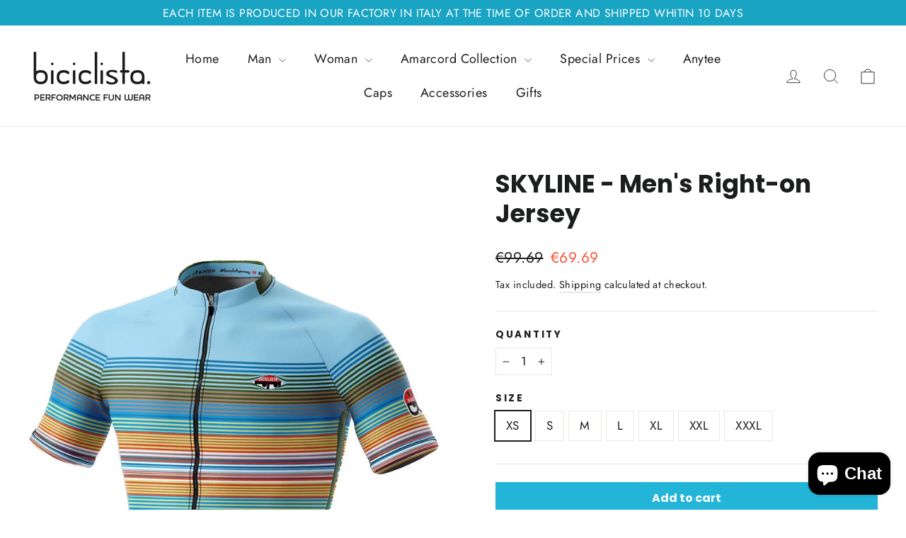

--- FILE ---
content_type: text/html; charset=utf-8
request_url: https://biciclista.eu/collections/all-men-jerseys/products/skyline-mens-right-on-jersey
body_size: 33447
content:
<!doctype html>
<html class="no-js" lang="en" dir="ltr">
<head>
  <meta charset="utf-8">
  <meta http-equiv="X-UA-Compatible" content="IE=edge,chrome=1">
  <meta name="viewport" content="width=device-width,initial-scale=1">
  <meta name="theme-color" content="#22b5d7">
  <link rel="canonical" href="https://biciclista.eu/products/skyline-mens-right-on-jersey">
  <link rel="preconnect" href="https://cdn.shopify.com" crossorigin>
  <link rel="preconnect" href="https://fonts.shopifycdn.com" crossorigin>
  <link rel="dns-prefetch" href="https://productreviews.shopifycdn.com">
  <link rel="dns-prefetch" href="https://ajax.googleapis.com">
  <link rel="dns-prefetch" href="https://maps.googleapis.com">
  <link rel="dns-prefetch" href="https://maps.gstatic.com"><link rel="shortcut icon" href="//biciclista.eu/cdn/shop/files/LOGHETTO_FAV_32x32.jpg?v=1613736953" type="image/png" /><title>SKYLINE - Men&#39;s Right-on Jersey
&ndash; Biciclista
</title>
<meta name="description" content="Classic Regular Fit. For all day riding and free time. A close but relaxed fit, longer in the torso and suited to longer rides. Fabric: 100% Recycled Polyester. Weight: 125 grs/m2 Digital printed with water-based inks High quality cut for a comfortable fit Raglan sleeves Reinforced finishes Camlock divisible zip Three "><meta property="og:site_name" content="Biciclista">
  <meta property="og:url" content="https://biciclista.eu/products/skyline-mens-right-on-jersey">
  <meta property="og:title" content="SKYLINE - Men&#39;s Right-on Jersey">
  <meta property="og:type" content="product">
  <meta property="og:description" content="Classic Regular Fit. For all day riding and free time. A close but relaxed fit, longer in the torso and suited to longer rides. Fabric: 100% Recycled Polyester. Weight: 125 grs/m2 Digital printed with water-based inks High quality cut for a comfortable fit Raglan sleeves Reinforced finishes Camlock divisible zip Three "><meta property="og:image" content="http://biciclista.eu/cdn/shop/products/SKYLINEF.jpg?v=1660817742">
    <meta property="og:image:secure_url" content="https://biciclista.eu/cdn/shop/products/SKYLINEF.jpg?v=1660817742">
    <meta property="og:image:width" content="1065">
    <meta property="og:image:height" content="1420"><meta name="twitter:site" content="@">
  <meta name="twitter:card" content="summary_large_image">
  <meta name="twitter:title" content="SKYLINE - Men's Right-on Jersey">
  <meta name="twitter:description" content="Classic Regular Fit. For all day riding and free time. A close but relaxed fit, longer in the torso and suited to longer rides. Fabric: 100% Recycled Polyester. Weight: 125 grs/m2 Digital printed with water-based inks High quality cut for a comfortable fit Raglan sleeves Reinforced finishes Camlock divisible zip Three ">
<style data-shopify>@font-face {
  font-family: Poppins;
  font-weight: 700;
  font-style: normal;
  font-display: swap;
  src: url("//biciclista.eu/cdn/fonts/poppins/poppins_n7.56758dcf284489feb014a026f3727f2f20a54626.woff2") format("woff2"),
       url("//biciclista.eu/cdn/fonts/poppins/poppins_n7.f34f55d9b3d3205d2cd6f64955ff4b36f0cfd8da.woff") format("woff");
}

  @font-face {
  font-family: Jost;
  font-weight: 400;
  font-style: normal;
  font-display: swap;
  src: url("//biciclista.eu/cdn/fonts/jost/jost_n4.d47a1b6347ce4a4c9f437608011273009d91f2b7.woff2") format("woff2"),
       url("//biciclista.eu/cdn/fonts/jost/jost_n4.791c46290e672b3f85c3d1c651ef2efa3819eadd.woff") format("woff");
}


  @font-face {
  font-family: Jost;
  font-weight: 600;
  font-style: normal;
  font-display: swap;
  src: url("//biciclista.eu/cdn/fonts/jost/jost_n6.ec1178db7a7515114a2d84e3dd680832b7af8b99.woff2") format("woff2"),
       url("//biciclista.eu/cdn/fonts/jost/jost_n6.b1178bb6bdd3979fef38e103a3816f6980aeaff9.woff") format("woff");
}

  @font-face {
  font-family: Jost;
  font-weight: 400;
  font-style: italic;
  font-display: swap;
  src: url("//biciclista.eu/cdn/fonts/jost/jost_i4.b690098389649750ada222b9763d55796c5283a5.woff2") format("woff2"),
       url("//biciclista.eu/cdn/fonts/jost/jost_i4.fd766415a47e50b9e391ae7ec04e2ae25e7e28b0.woff") format("woff");
}

  @font-face {
  font-family: Jost;
  font-weight: 600;
  font-style: italic;
  font-display: swap;
  src: url("//biciclista.eu/cdn/fonts/jost/jost_i6.9af7e5f39e3a108c08f24047a4276332d9d7b85e.woff2") format("woff2"),
       url("//biciclista.eu/cdn/fonts/jost/jost_i6.2bf310262638f998ed206777ce0b9a3b98b6fe92.woff") format("woff");
}

</style><link href="//biciclista.eu/cdn/shop/t/31/assets/theme.css?v=47488187520951062351698329945" rel="stylesheet" type="text/css" media="all" />
<style data-shopify>:root {
    --typeHeaderPrimary: Poppins;
    --typeHeaderFallback: sans-serif;
    --typeHeaderSize: 35px;
    --typeHeaderWeight: 700;
    --typeHeaderLineHeight: 1.2;
    --typeHeaderSpacing: 0.0em;

    --typeBasePrimary:Jost;
    --typeBaseFallback:sans-serif;
    --typeBaseSize: 17px;
    --typeBaseWeight: 400;
    --typeBaseLineHeight: 1.6;
    --typeBaseSpacing: 0.025em;

    --iconWeight: 2px;
    --iconLinecaps: miter;
  }

  
.collection-hero__content:before,
  .hero__image-wrapper:before,
  .hero__media:before {
    background-image: linear-gradient(to bottom, rgba(0, 0, 0, 0.0) 0%, rgba(0, 0, 0, 0.0) 40%, rgba(0, 0, 0, 0.62) 100%);
  }

  .skrim__item-content .skrim__overlay:after {
    background-image: linear-gradient(to bottom, rgba(0, 0, 0, 0.0) 30%, rgba(0, 0, 0, 0.62) 100%);
  }

  .placeholder-content {
    background-image: linear-gradient(100deg, #ffffff 40%, #f7f7f7 63%, #ffffff 79%);
  }</style><script>
    document.documentElement.className = document.documentElement.className.replace('no-js', 'js');

    window.theme = window.theme || {};
    theme.routes = {
      home: "/",
      cart: "/cart.js",
      cartPage: "/cart",
      cartAdd: "/cart/add.js",
      cartChange: "/cart/change.js",
      search: "/search"
    };
    theme.strings = {
      soldOut: "Sold Out",
      unavailable: "Unavailable",
      inStockLabel: "In stock, ready to ship",
      oneStockLabel: "Low stock - [count] item left",
      otherStockLabel: "Low stock - [count] items left",
      willNotShipUntil: "Ready to ship [date]",
      willBeInStockAfter: "Back in stock [date]",
      waitingForStock: "Inventory on the way",
      cartSavings: "You're saving [savings]",
      cartEmpty: "Your cart is currently empty.",
      cartTermsConfirmation: "You must agree with the terms and conditions of sales to check out",
      searchCollections: "Collections:",
      searchPages: "Pages:",
      searchArticles: "Articles:",
      maxQuantity: "You can only have [quantity] of [title] in your cart."
    };
    theme.settings = {
      cartType: "drawer",
      isCustomerTemplate: false,
      moneyFormat: "\u003cspan class=\"money\"\u003e€{{amount}}\u003c\/span\u003e",
      predictiveSearch: true,
      predictiveSearchType: "product,article,page,collection",
      quickView: false,
      themeName: 'Motion',
      themeVersion: "10.2.0"
    };
  </script>

  <script>window.performance && window.performance.mark && window.performance.mark('shopify.content_for_header.start');</script><meta name="google-site-verification" content="rxPg1k22KAs2eHlKI9-NHwNKaSZ_nil3NojvwiYUljo">
<meta name="facebook-domain-verification" content="u5mlbhfu7gtym64ks6tuofeztjf7fb">
<meta name="facebook-domain-verification" content="u5mlbhfu7gtym64ks6tuofeztjf7fb">
<meta name="facebook-domain-verification" content="6k3aydxi5xnp68sqetiwik5eusibmo">
<meta name="google-site-verification" content="rxPg1k22KAs2eHlKI9-NHwNKaSZ_nil3NojvwiYUljo">
<meta id="shopify-digital-wallet" name="shopify-digital-wallet" content="/26192488/digital_wallets/dialog">
<meta name="shopify-checkout-api-token" content="1196e1d3f7c02799ef03eb700e6f8043">
<meta id="in-context-paypal-metadata" data-shop-id="26192488" data-venmo-supported="false" data-environment="production" data-locale="en_US" data-paypal-v4="true" data-currency="EUR">
<link rel="alternate" type="application/json+oembed" href="https://biciclista.eu/products/skyline-mens-right-on-jersey.oembed">
<script async="async" src="/checkouts/internal/preloads.js?locale=en-IT"></script>
<link rel="preconnect" href="https://shop.app" crossorigin="anonymous">
<script async="async" src="https://shop.app/checkouts/internal/preloads.js?locale=en-IT&shop_id=26192488" crossorigin="anonymous"></script>
<script id="shopify-features" type="application/json">{"accessToken":"1196e1d3f7c02799ef03eb700e6f8043","betas":["rich-media-storefront-analytics"],"domain":"biciclista.eu","predictiveSearch":true,"shopId":26192488,"locale":"en"}</script>
<script>var Shopify = Shopify || {};
Shopify.shop = "biciclista.myshopify.com";
Shopify.locale = "en";
Shopify.currency = {"active":"EUR","rate":"1.0"};
Shopify.country = "IT";
Shopify.theme = {"name":"Motion Marzo 2023","id":132077650097,"schema_name":"Motion","schema_version":"10.2.0","theme_store_id":847,"role":"main"};
Shopify.theme.handle = "null";
Shopify.theme.style = {"id":null,"handle":null};
Shopify.cdnHost = "biciclista.eu/cdn";
Shopify.routes = Shopify.routes || {};
Shopify.routes.root = "/";</script>
<script type="module">!function(o){(o.Shopify=o.Shopify||{}).modules=!0}(window);</script>
<script>!function(o){function n(){var o=[];function n(){o.push(Array.prototype.slice.apply(arguments))}return n.q=o,n}var t=o.Shopify=o.Shopify||{};t.loadFeatures=n(),t.autoloadFeatures=n()}(window);</script>
<script>
  window.ShopifyPay = window.ShopifyPay || {};
  window.ShopifyPay.apiHost = "shop.app\/pay";
  window.ShopifyPay.redirectState = null;
</script>
<script id="shop-js-analytics" type="application/json">{"pageType":"product"}</script>
<script defer="defer" async type="module" src="//biciclista.eu/cdn/shopifycloud/shop-js/modules/v2/client.init-shop-cart-sync_C5BV16lS.en.esm.js"></script>
<script defer="defer" async type="module" src="//biciclista.eu/cdn/shopifycloud/shop-js/modules/v2/chunk.common_CygWptCX.esm.js"></script>
<script type="module">
  await import("//biciclista.eu/cdn/shopifycloud/shop-js/modules/v2/client.init-shop-cart-sync_C5BV16lS.en.esm.js");
await import("//biciclista.eu/cdn/shopifycloud/shop-js/modules/v2/chunk.common_CygWptCX.esm.js");

  window.Shopify.SignInWithShop?.initShopCartSync?.({"fedCMEnabled":true,"windoidEnabled":true});

</script>
<script>
  window.Shopify = window.Shopify || {};
  if (!window.Shopify.featureAssets) window.Shopify.featureAssets = {};
  window.Shopify.featureAssets['shop-js'] = {"shop-cart-sync":["modules/v2/client.shop-cart-sync_ZFArdW7E.en.esm.js","modules/v2/chunk.common_CygWptCX.esm.js"],"init-fed-cm":["modules/v2/client.init-fed-cm_CmiC4vf6.en.esm.js","modules/v2/chunk.common_CygWptCX.esm.js"],"shop-button":["modules/v2/client.shop-button_tlx5R9nI.en.esm.js","modules/v2/chunk.common_CygWptCX.esm.js"],"shop-cash-offers":["modules/v2/client.shop-cash-offers_DOA2yAJr.en.esm.js","modules/v2/chunk.common_CygWptCX.esm.js","modules/v2/chunk.modal_D71HUcav.esm.js"],"init-windoid":["modules/v2/client.init-windoid_sURxWdc1.en.esm.js","modules/v2/chunk.common_CygWptCX.esm.js"],"shop-toast-manager":["modules/v2/client.shop-toast-manager_ClPi3nE9.en.esm.js","modules/v2/chunk.common_CygWptCX.esm.js"],"init-shop-email-lookup-coordinator":["modules/v2/client.init-shop-email-lookup-coordinator_B8hsDcYM.en.esm.js","modules/v2/chunk.common_CygWptCX.esm.js"],"init-shop-cart-sync":["modules/v2/client.init-shop-cart-sync_C5BV16lS.en.esm.js","modules/v2/chunk.common_CygWptCX.esm.js"],"avatar":["modules/v2/client.avatar_BTnouDA3.en.esm.js"],"pay-button":["modules/v2/client.pay-button_FdsNuTd3.en.esm.js","modules/v2/chunk.common_CygWptCX.esm.js"],"init-customer-accounts":["modules/v2/client.init-customer-accounts_DxDtT_ad.en.esm.js","modules/v2/client.shop-login-button_C5VAVYt1.en.esm.js","modules/v2/chunk.common_CygWptCX.esm.js","modules/v2/chunk.modal_D71HUcav.esm.js"],"init-shop-for-new-customer-accounts":["modules/v2/client.init-shop-for-new-customer-accounts_ChsxoAhi.en.esm.js","modules/v2/client.shop-login-button_C5VAVYt1.en.esm.js","modules/v2/chunk.common_CygWptCX.esm.js","modules/v2/chunk.modal_D71HUcav.esm.js"],"shop-login-button":["modules/v2/client.shop-login-button_C5VAVYt1.en.esm.js","modules/v2/chunk.common_CygWptCX.esm.js","modules/v2/chunk.modal_D71HUcav.esm.js"],"init-customer-accounts-sign-up":["modules/v2/client.init-customer-accounts-sign-up_CPSyQ0Tj.en.esm.js","modules/v2/client.shop-login-button_C5VAVYt1.en.esm.js","modules/v2/chunk.common_CygWptCX.esm.js","modules/v2/chunk.modal_D71HUcav.esm.js"],"shop-follow-button":["modules/v2/client.shop-follow-button_Cva4Ekp9.en.esm.js","modules/v2/chunk.common_CygWptCX.esm.js","modules/v2/chunk.modal_D71HUcav.esm.js"],"checkout-modal":["modules/v2/client.checkout-modal_BPM8l0SH.en.esm.js","modules/v2/chunk.common_CygWptCX.esm.js","modules/v2/chunk.modal_D71HUcav.esm.js"],"lead-capture":["modules/v2/client.lead-capture_Bi8yE_yS.en.esm.js","modules/v2/chunk.common_CygWptCX.esm.js","modules/v2/chunk.modal_D71HUcav.esm.js"],"shop-login":["modules/v2/client.shop-login_D6lNrXab.en.esm.js","modules/v2/chunk.common_CygWptCX.esm.js","modules/v2/chunk.modal_D71HUcav.esm.js"],"payment-terms":["modules/v2/client.payment-terms_CZxnsJam.en.esm.js","modules/v2/chunk.common_CygWptCX.esm.js","modules/v2/chunk.modal_D71HUcav.esm.js"]};
</script>
<script>(function() {
  var isLoaded = false;
  function asyncLoad() {
    if (isLoaded) return;
    isLoaded = true;
    var urls = ["\/\/shopify.privy.com\/widget.js?shop=biciclista.myshopify.com","\/\/d1liekpayvooaz.cloudfront.net\/apps\/customizery\/customizery.js?shop=biciclista.myshopify.com"];
    for (var i = 0; i < urls.length; i++) {
      var s = document.createElement('script');
      s.type = 'text/javascript';
      s.async = true;
      s.src = urls[i];
      var x = document.getElementsByTagName('script')[0];
      x.parentNode.insertBefore(s, x);
    }
  };
  if(window.attachEvent) {
    window.attachEvent('onload', asyncLoad);
  } else {
    window.addEventListener('load', asyncLoad, false);
  }
})();</script>
<script id="__st">var __st={"a":26192488,"offset":3600,"reqid":"b08bc503-320f-4ded-b7d3-f9be1c5eb39f-1768664752","pageurl":"biciclista.eu\/collections\/all-men-jerseys\/products\/skyline-mens-right-on-jersey","u":"513f262aaba6","p":"product","rtyp":"product","rid":7291159314609};</script>
<script>window.ShopifyPaypalV4VisibilityTracking = true;</script>
<script id="captcha-bootstrap">!function(){'use strict';const t='contact',e='account',n='new_comment',o=[[t,t],['blogs',n],['comments',n],[t,'customer']],c=[[e,'customer_login'],[e,'guest_login'],[e,'recover_customer_password'],[e,'create_customer']],r=t=>t.map((([t,e])=>`form[action*='/${t}']:not([data-nocaptcha='true']) input[name='form_type'][value='${e}']`)).join(','),a=t=>()=>t?[...document.querySelectorAll(t)].map((t=>t.form)):[];function s(){const t=[...o],e=r(t);return a(e)}const i='password',u='form_key',d=['recaptcha-v3-token','g-recaptcha-response','h-captcha-response',i],f=()=>{try{return window.sessionStorage}catch{return}},m='__shopify_v',_=t=>t.elements[u];function p(t,e,n=!1){try{const o=window.sessionStorage,c=JSON.parse(o.getItem(e)),{data:r}=function(t){const{data:e,action:n}=t;return t[m]||n?{data:e,action:n}:{data:t,action:n}}(c);for(const[e,n]of Object.entries(r))t.elements[e]&&(t.elements[e].value=n);n&&o.removeItem(e)}catch(o){console.error('form repopulation failed',{error:o})}}const l='form_type',E='cptcha';function T(t){t.dataset[E]=!0}const w=window,h=w.document,L='Shopify',v='ce_forms',y='captcha';let A=!1;((t,e)=>{const n=(g='f06e6c50-85a8-45c8-87d0-21a2b65856fe',I='https://cdn.shopify.com/shopifycloud/storefront-forms-hcaptcha/ce_storefront_forms_captcha_hcaptcha.v1.5.2.iife.js',D={infoText:'Protected by hCaptcha',privacyText:'Privacy',termsText:'Terms'},(t,e,n)=>{const o=w[L][v],c=o.bindForm;if(c)return c(t,g,e,D).then(n);var r;o.q.push([[t,g,e,D],n]),r=I,A||(h.body.append(Object.assign(h.createElement('script'),{id:'captcha-provider',async:!0,src:r})),A=!0)});var g,I,D;w[L]=w[L]||{},w[L][v]=w[L][v]||{},w[L][v].q=[],w[L][y]=w[L][y]||{},w[L][y].protect=function(t,e){n(t,void 0,e),T(t)},Object.freeze(w[L][y]),function(t,e,n,w,h,L){const[v,y,A,g]=function(t,e,n){const i=e?o:[],u=t?c:[],d=[...i,...u],f=r(d),m=r(i),_=r(d.filter((([t,e])=>n.includes(e))));return[a(f),a(m),a(_),s()]}(w,h,L),I=t=>{const e=t.target;return e instanceof HTMLFormElement?e:e&&e.form},D=t=>v().includes(t);t.addEventListener('submit',(t=>{const e=I(t);if(!e)return;const n=D(e)&&!e.dataset.hcaptchaBound&&!e.dataset.recaptchaBound,o=_(e),c=g().includes(e)&&(!o||!o.value);(n||c)&&t.preventDefault(),c&&!n&&(function(t){try{if(!f())return;!function(t){const e=f();if(!e)return;const n=_(t);if(!n)return;const o=n.value;o&&e.removeItem(o)}(t);const e=Array.from(Array(32),(()=>Math.random().toString(36)[2])).join('');!function(t,e){_(t)||t.append(Object.assign(document.createElement('input'),{type:'hidden',name:u})),t.elements[u].value=e}(t,e),function(t,e){const n=f();if(!n)return;const o=[...t.querySelectorAll(`input[type='${i}']`)].map((({name:t})=>t)),c=[...d,...o],r={};for(const[a,s]of new FormData(t).entries())c.includes(a)||(r[a]=s);n.setItem(e,JSON.stringify({[m]:1,action:t.action,data:r}))}(t,e)}catch(e){console.error('failed to persist form',e)}}(e),e.submit())}));const S=(t,e)=>{t&&!t.dataset[E]&&(n(t,e.some((e=>e===t))),T(t))};for(const o of['focusin','change'])t.addEventListener(o,(t=>{const e=I(t);D(e)&&S(e,y())}));const B=e.get('form_key'),M=e.get(l),P=B&&M;t.addEventListener('DOMContentLoaded',(()=>{const t=y();if(P)for(const e of t)e.elements[l].value===M&&p(e,B);[...new Set([...A(),...v().filter((t=>'true'===t.dataset.shopifyCaptcha))])].forEach((e=>S(e,t)))}))}(h,new URLSearchParams(w.location.search),n,t,e,['guest_login'])})(!0,!0)}();</script>
<script integrity="sha256-4kQ18oKyAcykRKYeNunJcIwy7WH5gtpwJnB7kiuLZ1E=" data-source-attribution="shopify.loadfeatures" defer="defer" src="//biciclista.eu/cdn/shopifycloud/storefront/assets/storefront/load_feature-a0a9edcb.js" crossorigin="anonymous"></script>
<script crossorigin="anonymous" defer="defer" src="//biciclista.eu/cdn/shopifycloud/storefront/assets/shopify_pay/storefront-65b4c6d7.js?v=20250812"></script>
<script data-source-attribution="shopify.dynamic_checkout.dynamic.init">var Shopify=Shopify||{};Shopify.PaymentButton=Shopify.PaymentButton||{isStorefrontPortableWallets:!0,init:function(){window.Shopify.PaymentButton.init=function(){};var t=document.createElement("script");t.src="https://biciclista.eu/cdn/shopifycloud/portable-wallets/latest/portable-wallets.en.js",t.type="module",document.head.appendChild(t)}};
</script>
<script data-source-attribution="shopify.dynamic_checkout.buyer_consent">
  function portableWalletsHideBuyerConsent(e){var t=document.getElementById("shopify-buyer-consent"),n=document.getElementById("shopify-subscription-policy-button");t&&n&&(t.classList.add("hidden"),t.setAttribute("aria-hidden","true"),n.removeEventListener("click",e))}function portableWalletsShowBuyerConsent(e){var t=document.getElementById("shopify-buyer-consent"),n=document.getElementById("shopify-subscription-policy-button");t&&n&&(t.classList.remove("hidden"),t.removeAttribute("aria-hidden"),n.addEventListener("click",e))}window.Shopify?.PaymentButton&&(window.Shopify.PaymentButton.hideBuyerConsent=portableWalletsHideBuyerConsent,window.Shopify.PaymentButton.showBuyerConsent=portableWalletsShowBuyerConsent);
</script>
<script data-source-attribution="shopify.dynamic_checkout.cart.bootstrap">document.addEventListener("DOMContentLoaded",(function(){function t(){return document.querySelector("shopify-accelerated-checkout-cart, shopify-accelerated-checkout")}if(t())Shopify.PaymentButton.init();else{new MutationObserver((function(e,n){t()&&(Shopify.PaymentButton.init(),n.disconnect())})).observe(document.body,{childList:!0,subtree:!0})}}));
</script>
<script id='scb4127' type='text/javascript' async='' src='https://biciclista.eu/cdn/shopifycloud/privacy-banner/storefront-banner.js'></script><link id="shopify-accelerated-checkout-styles" rel="stylesheet" media="screen" href="https://biciclista.eu/cdn/shopifycloud/portable-wallets/latest/accelerated-checkout-backwards-compat.css" crossorigin="anonymous">
<style id="shopify-accelerated-checkout-cart">
        #shopify-buyer-consent {
  margin-top: 1em;
  display: inline-block;
  width: 100%;
}

#shopify-buyer-consent.hidden {
  display: none;
}

#shopify-subscription-policy-button {
  background: none;
  border: none;
  padding: 0;
  text-decoration: underline;
  font-size: inherit;
  cursor: pointer;
}

#shopify-subscription-policy-button::before {
  box-shadow: none;
}

      </style>

<script>window.performance && window.performance.mark && window.performance.mark('shopify.content_for_header.end');</script>

  <script src="//biciclista.eu/cdn/shop/t/31/assets/vendor-scripts-v14.js" defer="defer"></script><link rel="stylesheet" href="//biciclista.eu/cdn/shop/t/31/assets/country-flags.css"><script src="//biciclista.eu/cdn/shop/t/31/assets/theme.js?v=127566320567172599011679149532" defer="defer"></script>
<script src="https://cdn.shopify.com/extensions/7bc9bb47-adfa-4267-963e-cadee5096caf/inbox-1252/assets/inbox-chat-loader.js" type="text/javascript" defer="defer"></script>
<link href="https://monorail-edge.shopifysvc.com" rel="dns-prefetch">
<script>(function(){if ("sendBeacon" in navigator && "performance" in window) {try {var session_token_from_headers = performance.getEntriesByType('navigation')[0].serverTiming.find(x => x.name == '_s').description;} catch {var session_token_from_headers = undefined;}var session_cookie_matches = document.cookie.match(/_shopify_s=([^;]*)/);var session_token_from_cookie = session_cookie_matches && session_cookie_matches.length === 2 ? session_cookie_matches[1] : "";var session_token = session_token_from_headers || session_token_from_cookie || "";function handle_abandonment_event(e) {var entries = performance.getEntries().filter(function(entry) {return /monorail-edge.shopifysvc.com/.test(entry.name);});if (!window.abandonment_tracked && entries.length === 0) {window.abandonment_tracked = true;var currentMs = Date.now();var navigation_start = performance.timing.navigationStart;var payload = {shop_id: 26192488,url: window.location.href,navigation_start,duration: currentMs - navigation_start,session_token,page_type: "product"};window.navigator.sendBeacon("https://monorail-edge.shopifysvc.com/v1/produce", JSON.stringify({schema_id: "online_store_buyer_site_abandonment/1.1",payload: payload,metadata: {event_created_at_ms: currentMs,event_sent_at_ms: currentMs}}));}}window.addEventListener('pagehide', handle_abandonment_event);}}());</script>
<script id="web-pixels-manager-setup">(function e(e,d,r,n,o){if(void 0===o&&(o={}),!Boolean(null===(a=null===(i=window.Shopify)||void 0===i?void 0:i.analytics)||void 0===a?void 0:a.replayQueue)){var i,a;window.Shopify=window.Shopify||{};var t=window.Shopify;t.analytics=t.analytics||{};var s=t.analytics;s.replayQueue=[],s.publish=function(e,d,r){return s.replayQueue.push([e,d,r]),!0};try{self.performance.mark("wpm:start")}catch(e){}var l=function(){var e={modern:/Edge?\/(1{2}[4-9]|1[2-9]\d|[2-9]\d{2}|\d{4,})\.\d+(\.\d+|)|Firefox\/(1{2}[4-9]|1[2-9]\d|[2-9]\d{2}|\d{4,})\.\d+(\.\d+|)|Chrom(ium|e)\/(9{2}|\d{3,})\.\d+(\.\d+|)|(Maci|X1{2}).+ Version\/(15\.\d+|(1[6-9]|[2-9]\d|\d{3,})\.\d+)([,.]\d+|)( \(\w+\)|)( Mobile\/\w+|) Safari\/|Chrome.+OPR\/(9{2}|\d{3,})\.\d+\.\d+|(CPU[ +]OS|iPhone[ +]OS|CPU[ +]iPhone|CPU IPhone OS|CPU iPad OS)[ +]+(15[._]\d+|(1[6-9]|[2-9]\d|\d{3,})[._]\d+)([._]\d+|)|Android:?[ /-](13[3-9]|1[4-9]\d|[2-9]\d{2}|\d{4,})(\.\d+|)(\.\d+|)|Android.+Firefox\/(13[5-9]|1[4-9]\d|[2-9]\d{2}|\d{4,})\.\d+(\.\d+|)|Android.+Chrom(ium|e)\/(13[3-9]|1[4-9]\d|[2-9]\d{2}|\d{4,})\.\d+(\.\d+|)|SamsungBrowser\/([2-9]\d|\d{3,})\.\d+/,legacy:/Edge?\/(1[6-9]|[2-9]\d|\d{3,})\.\d+(\.\d+|)|Firefox\/(5[4-9]|[6-9]\d|\d{3,})\.\d+(\.\d+|)|Chrom(ium|e)\/(5[1-9]|[6-9]\d|\d{3,})\.\d+(\.\d+|)([\d.]+$|.*Safari\/(?![\d.]+ Edge\/[\d.]+$))|(Maci|X1{2}).+ Version\/(10\.\d+|(1[1-9]|[2-9]\d|\d{3,})\.\d+)([,.]\d+|)( \(\w+\)|)( Mobile\/\w+|) Safari\/|Chrome.+OPR\/(3[89]|[4-9]\d|\d{3,})\.\d+\.\d+|(CPU[ +]OS|iPhone[ +]OS|CPU[ +]iPhone|CPU IPhone OS|CPU iPad OS)[ +]+(10[._]\d+|(1[1-9]|[2-9]\d|\d{3,})[._]\d+)([._]\d+|)|Android:?[ /-](13[3-9]|1[4-9]\d|[2-9]\d{2}|\d{4,})(\.\d+|)(\.\d+|)|Mobile Safari.+OPR\/([89]\d|\d{3,})\.\d+\.\d+|Android.+Firefox\/(13[5-9]|1[4-9]\d|[2-9]\d{2}|\d{4,})\.\d+(\.\d+|)|Android.+Chrom(ium|e)\/(13[3-9]|1[4-9]\d|[2-9]\d{2}|\d{4,})\.\d+(\.\d+|)|Android.+(UC? ?Browser|UCWEB|U3)[ /]?(15\.([5-9]|\d{2,})|(1[6-9]|[2-9]\d|\d{3,})\.\d+)\.\d+|SamsungBrowser\/(5\.\d+|([6-9]|\d{2,})\.\d+)|Android.+MQ{2}Browser\/(14(\.(9|\d{2,})|)|(1[5-9]|[2-9]\d|\d{3,})(\.\d+|))(\.\d+|)|K[Aa][Ii]OS\/(3\.\d+|([4-9]|\d{2,})\.\d+)(\.\d+|)/},d=e.modern,r=e.legacy,n=navigator.userAgent;return n.match(d)?"modern":n.match(r)?"legacy":"unknown"}(),u="modern"===l?"modern":"legacy",c=(null!=n?n:{modern:"",legacy:""})[u],f=function(e){return[e.baseUrl,"/wpm","/b",e.hashVersion,"modern"===e.buildTarget?"m":"l",".js"].join("")}({baseUrl:d,hashVersion:r,buildTarget:u}),m=function(e){var d=e.version,r=e.bundleTarget,n=e.surface,o=e.pageUrl,i=e.monorailEndpoint;return{emit:function(e){var a=e.status,t=e.errorMsg,s=(new Date).getTime(),l=JSON.stringify({metadata:{event_sent_at_ms:s},events:[{schema_id:"web_pixels_manager_load/3.1",payload:{version:d,bundle_target:r,page_url:o,status:a,surface:n,error_msg:t},metadata:{event_created_at_ms:s}}]});if(!i)return console&&console.warn&&console.warn("[Web Pixels Manager] No Monorail endpoint provided, skipping logging."),!1;try{return self.navigator.sendBeacon.bind(self.navigator)(i,l)}catch(e){}var u=new XMLHttpRequest;try{return u.open("POST",i,!0),u.setRequestHeader("Content-Type","text/plain"),u.send(l),!0}catch(e){return console&&console.warn&&console.warn("[Web Pixels Manager] Got an unhandled error while logging to Monorail."),!1}}}}({version:r,bundleTarget:l,surface:e.surface,pageUrl:self.location.href,monorailEndpoint:e.monorailEndpoint});try{o.browserTarget=l,function(e){var d=e.src,r=e.async,n=void 0===r||r,o=e.onload,i=e.onerror,a=e.sri,t=e.scriptDataAttributes,s=void 0===t?{}:t,l=document.createElement("script"),u=document.querySelector("head"),c=document.querySelector("body");if(l.async=n,l.src=d,a&&(l.integrity=a,l.crossOrigin="anonymous"),s)for(var f in s)if(Object.prototype.hasOwnProperty.call(s,f))try{l.dataset[f]=s[f]}catch(e){}if(o&&l.addEventListener("load",o),i&&l.addEventListener("error",i),u)u.appendChild(l);else{if(!c)throw new Error("Did not find a head or body element to append the script");c.appendChild(l)}}({src:f,async:!0,onload:function(){if(!function(){var e,d;return Boolean(null===(d=null===(e=window.Shopify)||void 0===e?void 0:e.analytics)||void 0===d?void 0:d.initialized)}()){var d=window.webPixelsManager.init(e)||void 0;if(d){var r=window.Shopify.analytics;r.replayQueue.forEach((function(e){var r=e[0],n=e[1],o=e[2];d.publishCustomEvent(r,n,o)})),r.replayQueue=[],r.publish=d.publishCustomEvent,r.visitor=d.visitor,r.initialized=!0}}},onerror:function(){return m.emit({status:"failed",errorMsg:"".concat(f," has failed to load")})},sri:function(e){var d=/^sha384-[A-Za-z0-9+/=]+$/;return"string"==typeof e&&d.test(e)}(c)?c:"",scriptDataAttributes:o}),m.emit({status:"loading"})}catch(e){m.emit({status:"failed",errorMsg:(null==e?void 0:e.message)||"Unknown error"})}}})({shopId: 26192488,storefrontBaseUrl: "https://biciclista.eu",extensionsBaseUrl: "https://extensions.shopifycdn.com/cdn/shopifycloud/web-pixels-manager",monorailEndpoint: "https://monorail-edge.shopifysvc.com/unstable/produce_batch",surface: "storefront-renderer",enabledBetaFlags: ["2dca8a86"],webPixelsConfigList: [{"id":"1045627221","configuration":"{\"config\":\"{\\\"pixel_id\\\":\\\"G-1N62RF4L2L\\\",\\\"target_country\\\":\\\"DE\\\",\\\"gtag_events\\\":[{\\\"type\\\":\\\"begin_checkout\\\",\\\"action_label\\\":\\\"G-1N62RF4L2L\\\"},{\\\"type\\\":\\\"search\\\",\\\"action_label\\\":\\\"G-1N62RF4L2L\\\"},{\\\"type\\\":\\\"view_item\\\",\\\"action_label\\\":[\\\"G-1N62RF4L2L\\\",\\\"MC-0FQ329XWC8\\\"]},{\\\"type\\\":\\\"purchase\\\",\\\"action_label\\\":[\\\"G-1N62RF4L2L\\\",\\\"MC-0FQ329XWC8\\\"]},{\\\"type\\\":\\\"page_view\\\",\\\"action_label\\\":[\\\"G-1N62RF4L2L\\\",\\\"MC-0FQ329XWC8\\\"]},{\\\"type\\\":\\\"add_payment_info\\\",\\\"action_label\\\":\\\"G-1N62RF4L2L\\\"},{\\\"type\\\":\\\"add_to_cart\\\",\\\"action_label\\\":\\\"G-1N62RF4L2L\\\"}],\\\"enable_monitoring_mode\\\":false}\"}","eventPayloadVersion":"v1","runtimeContext":"OPEN","scriptVersion":"b2a88bafab3e21179ed38636efcd8a93","type":"APP","apiClientId":1780363,"privacyPurposes":[],"dataSharingAdjustments":{"protectedCustomerApprovalScopes":["read_customer_address","read_customer_email","read_customer_name","read_customer_personal_data","read_customer_phone"]}},{"id":"401932629","configuration":"{\"pixel_id\":\"224100094854432\",\"pixel_type\":\"facebook_pixel\",\"metaapp_system_user_token\":\"-\"}","eventPayloadVersion":"v1","runtimeContext":"OPEN","scriptVersion":"ca16bc87fe92b6042fbaa3acc2fbdaa6","type":"APP","apiClientId":2329312,"privacyPurposes":["ANALYTICS","MARKETING","SALE_OF_DATA"],"dataSharingAdjustments":{"protectedCustomerApprovalScopes":["read_customer_address","read_customer_email","read_customer_name","read_customer_personal_data","read_customer_phone"]}},{"id":"shopify-app-pixel","configuration":"{}","eventPayloadVersion":"v1","runtimeContext":"STRICT","scriptVersion":"0450","apiClientId":"shopify-pixel","type":"APP","privacyPurposes":["ANALYTICS","MARKETING"]},{"id":"shopify-custom-pixel","eventPayloadVersion":"v1","runtimeContext":"LAX","scriptVersion":"0450","apiClientId":"shopify-pixel","type":"CUSTOM","privacyPurposes":["ANALYTICS","MARKETING"]}],isMerchantRequest: false,initData: {"shop":{"name":"Biciclista","paymentSettings":{"currencyCode":"EUR"},"myshopifyDomain":"biciclista.myshopify.com","countryCode":"IT","storefrontUrl":"https:\/\/biciclista.eu"},"customer":null,"cart":null,"checkout":null,"productVariants":[{"price":{"amount":69.69,"currencyCode":"EUR"},"product":{"title":"SKYLINE - Men's Right-on Jersey","vendor":"Biciclista","id":"7291159314609","untranslatedTitle":"SKYLINE - Men's Right-on Jersey","url":"\/products\/skyline-mens-right-on-jersey","type":"Abbigliamento e accessori"},"id":"42059695358129","image":{"src":"\/\/biciclista.eu\/cdn\/shop\/products\/SKYLINEF.jpg?v=1660817742"},"sku":"","title":"XS","untranslatedTitle":"XS"},{"price":{"amount":69.69,"currencyCode":"EUR"},"product":{"title":"SKYLINE - Men's Right-on Jersey","vendor":"Biciclista","id":"7291159314609","untranslatedTitle":"SKYLINE - Men's Right-on Jersey","url":"\/products\/skyline-mens-right-on-jersey","type":"Abbigliamento e accessori"},"id":"42059695390897","image":{"src":"\/\/biciclista.eu\/cdn\/shop\/products\/SKYLINEF.jpg?v=1660817742"},"sku":"","title":"S","untranslatedTitle":"S"},{"price":{"amount":69.69,"currencyCode":"EUR"},"product":{"title":"SKYLINE - Men's Right-on Jersey","vendor":"Biciclista","id":"7291159314609","untranslatedTitle":"SKYLINE - Men's Right-on Jersey","url":"\/products\/skyline-mens-right-on-jersey","type":"Abbigliamento e accessori"},"id":"42059695423665","image":{"src":"\/\/biciclista.eu\/cdn\/shop\/products\/SKYLINEF.jpg?v=1660817742"},"sku":"","title":"M","untranslatedTitle":"M"},{"price":{"amount":69.69,"currencyCode":"EUR"},"product":{"title":"SKYLINE - Men's Right-on Jersey","vendor":"Biciclista","id":"7291159314609","untranslatedTitle":"SKYLINE - Men's Right-on Jersey","url":"\/products\/skyline-mens-right-on-jersey","type":"Abbigliamento e accessori"},"id":"42059695456433","image":{"src":"\/\/biciclista.eu\/cdn\/shop\/products\/SKYLINEF.jpg?v=1660817742"},"sku":"","title":"L","untranslatedTitle":"L"},{"price":{"amount":69.69,"currencyCode":"EUR"},"product":{"title":"SKYLINE - Men's Right-on Jersey","vendor":"Biciclista","id":"7291159314609","untranslatedTitle":"SKYLINE - Men's Right-on Jersey","url":"\/products\/skyline-mens-right-on-jersey","type":"Abbigliamento e accessori"},"id":"42059695489201","image":{"src":"\/\/biciclista.eu\/cdn\/shop\/products\/SKYLINEF.jpg?v=1660817742"},"sku":"","title":"XL","untranslatedTitle":"XL"},{"price":{"amount":69.69,"currencyCode":"EUR"},"product":{"title":"SKYLINE - Men's Right-on Jersey","vendor":"Biciclista","id":"7291159314609","untranslatedTitle":"SKYLINE - Men's Right-on Jersey","url":"\/products\/skyline-mens-right-on-jersey","type":"Abbigliamento e accessori"},"id":"42059695521969","image":{"src":"\/\/biciclista.eu\/cdn\/shop\/products\/SKYLINEF.jpg?v=1660817742"},"sku":"","title":"XXL","untranslatedTitle":"XXL"},{"price":{"amount":69.69,"currencyCode":"EUR"},"product":{"title":"SKYLINE - Men's Right-on Jersey","vendor":"Biciclista","id":"7291159314609","untranslatedTitle":"SKYLINE - Men's Right-on Jersey","url":"\/products\/skyline-mens-right-on-jersey","type":"Abbigliamento e accessori"},"id":"42059695554737","image":{"src":"\/\/biciclista.eu\/cdn\/shop\/products\/SKYLINEF.jpg?v=1660817742"},"sku":"","title":"XXXL","untranslatedTitle":"XXXL"}],"purchasingCompany":null},},"https://biciclista.eu/cdn","fcfee988w5aeb613cpc8e4bc33m6693e112",{"modern":"","legacy":""},{"shopId":"26192488","storefrontBaseUrl":"https:\/\/biciclista.eu","extensionBaseUrl":"https:\/\/extensions.shopifycdn.com\/cdn\/shopifycloud\/web-pixels-manager","surface":"storefront-renderer","enabledBetaFlags":"[\"2dca8a86\"]","isMerchantRequest":"false","hashVersion":"fcfee988w5aeb613cpc8e4bc33m6693e112","publish":"custom","events":"[[\"page_viewed\",{}],[\"product_viewed\",{\"productVariant\":{\"price\":{\"amount\":69.69,\"currencyCode\":\"EUR\"},\"product\":{\"title\":\"SKYLINE - Men's Right-on Jersey\",\"vendor\":\"Biciclista\",\"id\":\"7291159314609\",\"untranslatedTitle\":\"SKYLINE - Men's Right-on Jersey\",\"url\":\"\/products\/skyline-mens-right-on-jersey\",\"type\":\"Abbigliamento e accessori\"},\"id\":\"42059695358129\",\"image\":{\"src\":\"\/\/biciclista.eu\/cdn\/shop\/products\/SKYLINEF.jpg?v=1660817742\"},\"sku\":\"\",\"title\":\"XS\",\"untranslatedTitle\":\"XS\"}}]]"});</script><script>
  window.ShopifyAnalytics = window.ShopifyAnalytics || {};
  window.ShopifyAnalytics.meta = window.ShopifyAnalytics.meta || {};
  window.ShopifyAnalytics.meta.currency = 'EUR';
  var meta = {"product":{"id":7291159314609,"gid":"gid:\/\/shopify\/Product\/7291159314609","vendor":"Biciclista","type":"Abbigliamento e accessori","handle":"skyline-mens-right-on-jersey","variants":[{"id":42059695358129,"price":6969,"name":"SKYLINE - Men's Right-on Jersey - XS","public_title":"XS","sku":""},{"id":42059695390897,"price":6969,"name":"SKYLINE - Men's Right-on Jersey - S","public_title":"S","sku":""},{"id":42059695423665,"price":6969,"name":"SKYLINE - Men's Right-on Jersey - M","public_title":"M","sku":""},{"id":42059695456433,"price":6969,"name":"SKYLINE - Men's Right-on Jersey - L","public_title":"L","sku":""},{"id":42059695489201,"price":6969,"name":"SKYLINE - Men's Right-on Jersey - XL","public_title":"XL","sku":""},{"id":42059695521969,"price":6969,"name":"SKYLINE - Men's Right-on Jersey - XXL","public_title":"XXL","sku":""},{"id":42059695554737,"price":6969,"name":"SKYLINE - Men's Right-on Jersey - XXXL","public_title":"XXXL","sku":""}],"remote":false},"page":{"pageType":"product","resourceType":"product","resourceId":7291159314609,"requestId":"b08bc503-320f-4ded-b7d3-f9be1c5eb39f-1768664752"}};
  for (var attr in meta) {
    window.ShopifyAnalytics.meta[attr] = meta[attr];
  }
</script>
<script class="analytics">
  (function () {
    var customDocumentWrite = function(content) {
      var jquery = null;

      if (window.jQuery) {
        jquery = window.jQuery;
      } else if (window.Checkout && window.Checkout.$) {
        jquery = window.Checkout.$;
      }

      if (jquery) {
        jquery('body').append(content);
      }
    };

    var hasLoggedConversion = function(token) {
      if (token) {
        return document.cookie.indexOf('loggedConversion=' + token) !== -1;
      }
      return false;
    }

    var setCookieIfConversion = function(token) {
      if (token) {
        var twoMonthsFromNow = new Date(Date.now());
        twoMonthsFromNow.setMonth(twoMonthsFromNow.getMonth() + 2);

        document.cookie = 'loggedConversion=' + token + '; expires=' + twoMonthsFromNow;
      }
    }

    var trekkie = window.ShopifyAnalytics.lib = window.trekkie = window.trekkie || [];
    if (trekkie.integrations) {
      return;
    }
    trekkie.methods = [
      'identify',
      'page',
      'ready',
      'track',
      'trackForm',
      'trackLink'
    ];
    trekkie.factory = function(method) {
      return function() {
        var args = Array.prototype.slice.call(arguments);
        args.unshift(method);
        trekkie.push(args);
        return trekkie;
      };
    };
    for (var i = 0; i < trekkie.methods.length; i++) {
      var key = trekkie.methods[i];
      trekkie[key] = trekkie.factory(key);
    }
    trekkie.load = function(config) {
      trekkie.config = config || {};
      trekkie.config.initialDocumentCookie = document.cookie;
      var first = document.getElementsByTagName('script')[0];
      var script = document.createElement('script');
      script.type = 'text/javascript';
      script.onerror = function(e) {
        var scriptFallback = document.createElement('script');
        scriptFallback.type = 'text/javascript';
        scriptFallback.onerror = function(error) {
                var Monorail = {
      produce: function produce(monorailDomain, schemaId, payload) {
        var currentMs = new Date().getTime();
        var event = {
          schema_id: schemaId,
          payload: payload,
          metadata: {
            event_created_at_ms: currentMs,
            event_sent_at_ms: currentMs
          }
        };
        return Monorail.sendRequest("https://" + monorailDomain + "/v1/produce", JSON.stringify(event));
      },
      sendRequest: function sendRequest(endpointUrl, payload) {
        // Try the sendBeacon API
        if (window && window.navigator && typeof window.navigator.sendBeacon === 'function' && typeof window.Blob === 'function' && !Monorail.isIos12()) {
          var blobData = new window.Blob([payload], {
            type: 'text/plain'
          });

          if (window.navigator.sendBeacon(endpointUrl, blobData)) {
            return true;
          } // sendBeacon was not successful

        } // XHR beacon

        var xhr = new XMLHttpRequest();

        try {
          xhr.open('POST', endpointUrl);
          xhr.setRequestHeader('Content-Type', 'text/plain');
          xhr.send(payload);
        } catch (e) {
          console.log(e);
        }

        return false;
      },
      isIos12: function isIos12() {
        return window.navigator.userAgent.lastIndexOf('iPhone; CPU iPhone OS 12_') !== -1 || window.navigator.userAgent.lastIndexOf('iPad; CPU OS 12_') !== -1;
      }
    };
    Monorail.produce('monorail-edge.shopifysvc.com',
      'trekkie_storefront_load_errors/1.1',
      {shop_id: 26192488,
      theme_id: 132077650097,
      app_name: "storefront",
      context_url: window.location.href,
      source_url: "//biciclista.eu/cdn/s/trekkie.storefront.cd680fe47e6c39ca5d5df5f0a32d569bc48c0f27.min.js"});

        };
        scriptFallback.async = true;
        scriptFallback.src = '//biciclista.eu/cdn/s/trekkie.storefront.cd680fe47e6c39ca5d5df5f0a32d569bc48c0f27.min.js';
        first.parentNode.insertBefore(scriptFallback, first);
      };
      script.async = true;
      script.src = '//biciclista.eu/cdn/s/trekkie.storefront.cd680fe47e6c39ca5d5df5f0a32d569bc48c0f27.min.js';
      first.parentNode.insertBefore(script, first);
    };
    trekkie.load(
      {"Trekkie":{"appName":"storefront","development":false,"defaultAttributes":{"shopId":26192488,"isMerchantRequest":null,"themeId":132077650097,"themeCityHash":"5768488089290989502","contentLanguage":"en","currency":"EUR","eventMetadataId":"8d40d570-646d-4227-9ebd-84febd70066f"},"isServerSideCookieWritingEnabled":true,"monorailRegion":"shop_domain","enabledBetaFlags":["65f19447"]},"Session Attribution":{},"S2S":{"facebookCapiEnabled":true,"source":"trekkie-storefront-renderer","apiClientId":580111}}
    );

    var loaded = false;
    trekkie.ready(function() {
      if (loaded) return;
      loaded = true;

      window.ShopifyAnalytics.lib = window.trekkie;

      var originalDocumentWrite = document.write;
      document.write = customDocumentWrite;
      try { window.ShopifyAnalytics.merchantGoogleAnalytics.call(this); } catch(error) {};
      document.write = originalDocumentWrite;

      window.ShopifyAnalytics.lib.page(null,{"pageType":"product","resourceType":"product","resourceId":7291159314609,"requestId":"b08bc503-320f-4ded-b7d3-f9be1c5eb39f-1768664752","shopifyEmitted":true});

      var match = window.location.pathname.match(/checkouts\/(.+)\/(thank_you|post_purchase)/)
      var token = match? match[1]: undefined;
      if (!hasLoggedConversion(token)) {
        setCookieIfConversion(token);
        window.ShopifyAnalytics.lib.track("Viewed Product",{"currency":"EUR","variantId":42059695358129,"productId":7291159314609,"productGid":"gid:\/\/shopify\/Product\/7291159314609","name":"SKYLINE - Men's Right-on Jersey - XS","price":"69.69","sku":"","brand":"Biciclista","variant":"XS","category":"Abbigliamento e accessori","nonInteraction":true,"remote":false},undefined,undefined,{"shopifyEmitted":true});
      window.ShopifyAnalytics.lib.track("monorail:\/\/trekkie_storefront_viewed_product\/1.1",{"currency":"EUR","variantId":42059695358129,"productId":7291159314609,"productGid":"gid:\/\/shopify\/Product\/7291159314609","name":"SKYLINE - Men's Right-on Jersey - XS","price":"69.69","sku":"","brand":"Biciclista","variant":"XS","category":"Abbigliamento e accessori","nonInteraction":true,"remote":false,"referer":"https:\/\/biciclista.eu\/collections\/all-men-jerseys\/products\/skyline-mens-right-on-jersey"});
      }
    });


        var eventsListenerScript = document.createElement('script');
        eventsListenerScript.async = true;
        eventsListenerScript.src = "//biciclista.eu/cdn/shopifycloud/storefront/assets/shop_events_listener-3da45d37.js";
        document.getElementsByTagName('head')[0].appendChild(eventsListenerScript);

})();</script>
  <script>
  if (!window.ga || (window.ga && typeof window.ga !== 'function')) {
    window.ga = function ga() {
      (window.ga.q = window.ga.q || []).push(arguments);
      if (window.Shopify && window.Shopify.analytics && typeof window.Shopify.analytics.publish === 'function') {
        window.Shopify.analytics.publish("ga_stub_called", {}, {sendTo: "google_osp_migration"});
      }
      console.error("Shopify's Google Analytics stub called with:", Array.from(arguments), "\nSee https://help.shopify.com/manual/promoting-marketing/pixels/pixel-migration#google for more information.");
    };
    if (window.Shopify && window.Shopify.analytics && typeof window.Shopify.analytics.publish === 'function') {
      window.Shopify.analytics.publish("ga_stub_initialized", {}, {sendTo: "google_osp_migration"});
    }
  }
</script>
<script
  defer
  src="https://biciclista.eu/cdn/shopifycloud/perf-kit/shopify-perf-kit-3.0.4.min.js"
  data-application="storefront-renderer"
  data-shop-id="26192488"
  data-render-region="gcp-us-east1"
  data-page-type="product"
  data-theme-instance-id="132077650097"
  data-theme-name="Motion"
  data-theme-version="10.2.0"
  data-monorail-region="shop_domain"
  data-resource-timing-sampling-rate="10"
  data-shs="true"
  data-shs-beacon="true"
  data-shs-export-with-fetch="true"
  data-shs-logs-sample-rate="1"
  data-shs-beacon-endpoint="https://biciclista.eu/api/collect"
></script>
</head>

<body class="template-product" data-transitions="true" data-type_header_capitalize="false" data-type_base_accent_transform="true" data-type_header_accent_transform="true" data-animate_sections="true" data-animate_underlines="true" data-animate_buttons="true" data-animate_images="true" data-animate_page_transition_style="page-slow-fade" data-type_header_text_alignment="true" data-animate_images_style="zoom-fade">

  
    <script type="text/javascript">window.setTimeout(function() { document.body.className += " loaded"; }, 25);</script>
  

  <a class="in-page-link visually-hidden skip-link" href="#MainContent">Skip to content</a>

  <div id="PageContainer" class="page-container">
    <div class="transition-body"><!-- BEGIN sections: header-group -->
<div id="shopify-section-sections--15995919270065__announcement-bar" class="shopify-section shopify-section-group-header-group"><div class="announcement"><span class="announcement__text announcement__text--open" data-text="each-item-is-produced-in-our-factory-in-italy-at-the-time-of-order-and-shipped-whitin-10-days">
      EACH ITEM IS PRODUCED IN OUR FACTORY IN ITALY AT THE TIME OF ORDER AND SHIPPED WHITIN 10 DAYS
    </span></div>


</div><div id="shopify-section-sections--15995919270065__header" class="shopify-section shopify-section-group-header-group"><div id="NavDrawer" class="drawer drawer--right">
  <div class="drawer__contents">
    <div class="drawer__fixed-header">
      <div class="drawer__header appear-animation appear-delay-2">
        <div class="drawer__title"></div>
        <div class="drawer__close">
          <button type="button" class="drawer__close-button js-drawer-close">
            <svg aria-hidden="true" focusable="false" role="presentation" class="icon icon-close" viewBox="0 0 64 64"><path d="M19 17.61l27.12 27.13m0-27.12L19 44.74"/></svg>
            <span class="icon__fallback-text">Close menu</span>
          </button>
        </div>
      </div>
    </div>
    <div class="drawer__scrollable">
      <ul class="mobile-nav" role="navigation" aria-label="Primary"><li class="mobile-nav__item appear-animation appear-delay-3"><a href="/" class="mobile-nav__link">Home</a></li><li class="mobile-nav__item appear-animation appear-delay-4"><div class="mobile-nav__has-sublist"><a href="/" class="mobile-nav__link" id="Label-2">
                    Man
                  </a>
                  <div class="mobile-nav__toggle">
                    <button type="button" class="collapsible-trigger collapsible--auto-height" aria-controls="Linklist-2" aria-labelledby="Label-2"><span class="collapsible-trigger__icon collapsible-trigger__icon--open" role="presentation">
  <svg aria-hidden="true" focusable="false" role="presentation" class="icon icon--wide icon-chevron-down" viewBox="0 0 28 16"><path d="M1.57 1.59l12.76 12.77L27.1 1.59" stroke-width="2" stroke="#000" fill="none" fill-rule="evenodd"/></svg>
</span>
</button>
                  </div></div><div id="Linklist-2" class="mobile-nav__sublist collapsible-content collapsible-content--all">
                <div class="collapsible-content__inner">
                  <ul class="mobile-nav__sublist"><li class="mobile-nav__item">
                        <div class="mobile-nav__child-item"><a href="/collections/w" class="mobile-nav__link" id="Sublabel-collections-w1">
                              Men cut Race Jerseys
                            </a></div></li><li class="mobile-nav__item">
                        <div class="mobile-nav__child-item"><a href="/collections/man-shorts" class="mobile-nav__link" id="Sublabel-collections-man-shorts2">
                              Bib Shorts &amp; Tights
                            </a></div></li><li class="mobile-nav__item">
                        <div class="mobile-nav__child-item"><a href="/collections/riding-shirt" class="mobile-nav__link" id="Sublabel-collections-riding-shirt3">
                              Riding Shirts
                            </a></div></li></ul></div>
              </div></li><li class="mobile-nav__item appear-animation appear-delay-5"><div class="mobile-nav__has-sublist"><a href="/" class="mobile-nav__link" id="Label-3">
                    Woman
                  </a>
                  <div class="mobile-nav__toggle">
                    <button type="button" class="collapsible-trigger collapsible--auto-height" aria-controls="Linklist-3" aria-labelledby="Label-3"><span class="collapsible-trigger__icon collapsible-trigger__icon--open" role="presentation">
  <svg aria-hidden="true" focusable="false" role="presentation" class="icon icon--wide icon-chevron-down" viewBox="0 0 28 16"><path d="M1.57 1.59l12.76 12.77L27.1 1.59" stroke-width="2" stroke="#000" fill="none" fill-rule="evenodd"/></svg>
</span>
</button>
                  </div></div><div id="Linklist-3" class="mobile-nav__sublist collapsible-content collapsible-content--all">
                <div class="collapsible-content__inner">
                  <ul class="mobile-nav__sublist"><li class="mobile-nav__item">
                        <div class="mobile-nav__child-item"><a href="/collections/new-sport-dress/SPORTDRESS24" class="mobile-nav__link" id="Sublabel-collections-new-sport-dress-sportdress241">
                              NEW Sport Dress
                            </a></div></li><li class="mobile-nav__item">
                        <div class="mobile-nav__child-item"><a href="/collections/new-topwear" class="mobile-nav__link" id="Sublabel-collections-new-topwear2">
                              NEW Women Tops
                            </a></div></li></ul></div>
              </div></li><li class="mobile-nav__item appear-animation appear-delay-6"><div class="mobile-nav__has-sublist"><a href="/" class="mobile-nav__link" id="Label-4">
                    Amarcord Collection
                  </a>
                  <div class="mobile-nav__toggle">
                    <button type="button" class="collapsible-trigger collapsible--auto-height" aria-controls="Linklist-4" aria-labelledby="Label-4"><span class="collapsible-trigger__icon collapsible-trigger__icon--open" role="presentation">
  <svg aria-hidden="true" focusable="false" role="presentation" class="icon icon--wide icon-chevron-down" viewBox="0 0 28 16"><path d="M1.57 1.59l12.76 12.77L27.1 1.59" stroke-width="2" stroke="#000" fill="none" fill-rule="evenodd"/></svg>
</span>
</button>
                  </div></div><div id="Linklist-4" class="mobile-nav__sublist collapsible-content collapsible-content--all">
                <div class="collapsible-content__inner">
                  <ul class="mobile-nav__sublist"><li class="mobile-nav__item">
                        <div class="mobile-nav__child-item"><a href="/collections/amarcord-man" class="mobile-nav__link" id="Sublabel-collections-amarcord-man1">
                              Man
                            </a></div></li><li class="mobile-nav__item">
                        <div class="mobile-nav__child-item"><a href="/collections/amarcord-woman" class="mobile-nav__link" id="Sublabel-collections-amarcord-woman2">
                              Woman
                            </a></div></li></ul></div>
              </div></li><li class="mobile-nav__item appear-animation appear-delay-7"><div class="mobile-nav__has-sublist"><a href="/" class="mobile-nav__link" id="Label-5">
                    Special Prices
                  </a>
                  <div class="mobile-nav__toggle">
                    <button type="button" class="collapsible-trigger collapsible--auto-height" aria-controls="Linklist-5" aria-labelledby="Label-5"><span class="collapsible-trigger__icon collapsible-trigger__icon--open" role="presentation">
  <svg aria-hidden="true" focusable="false" role="presentation" class="icon icon--wide icon-chevron-down" viewBox="0 0 28 16"><path d="M1.57 1.59l12.76 12.77L27.1 1.59" stroke-width="2" stroke="#000" fill="none" fill-rule="evenodd"/></svg>
</span>
</button>
                  </div></div><div id="Linklist-5" class="mobile-nav__sublist collapsible-content collapsible-content--all">
                <div class="collapsible-content__inner">
                  <ul class="mobile-nav__sublist"><li class="mobile-nav__item">
                        <div class="mobile-nav__child-item"><a href="/collections/22-right-on-man" class="mobile-nav__link" id="Sublabel-collections-22-right-on-man1">
                              Men cut Club Jerseys
                            </a></div></li><li class="mobile-nav__item">
                        <div class="mobile-nav__child-item"><a href="/collections/mens-warm-jerseys-long-sleeves/warm-jersey-man" class="mobile-nav__link" id="Sublabel-collections-mens-warm-jerseys-long-sleeves-warm-jersey-man2">
                              Men&#39;s Warm Long Sleeve Jerseys
                            </a></div></li><li class="mobile-nav__item">
                        <div class="mobile-nav__child-item"><a href="/collections/right-on-jersey-woman" class="mobile-nav__link" id="Sublabel-collections-right-on-jersey-woman3">
                              Women cut Club Jerseys
                            </a></div></li><li class="mobile-nav__item">
                        <div class="mobile-nav__child-item"><a href="/collections/sport-dress" class="mobile-nav__link" id="Sublabel-collections-sport-dress4">
                              Sport Dress
                            </a></div></li><li class="mobile-nav__item">
                        <div class="mobile-nav__child-item"><a href="/collections/womens-warm-long-sleeve-jerseys/warm-jersey-woman" class="mobile-nav__link" id="Sublabel-collections-womens-warm-long-sleeve-jerseys-warm-jersey-woman5">
                              Women&#39;s Warm Long Sleeve Jerseys
                            </a></div></li></ul></div>
              </div></li><li class="mobile-nav__item appear-animation appear-delay-8"><a href="/collections/anytee" class="mobile-nav__link">Anytee</a></li><li class="mobile-nav__item appear-animation appear-delay-9"><a href="/collections/caps" class="mobile-nav__link">Caps</a></li><li class="mobile-nav__item appear-animation appear-delay-10"><a href="/collections/accessories-1" class="mobile-nav__link">Accessories</a></li><li class="mobile-nav__item appear-animation appear-delay-11"><a href="/collections/gifts" class="mobile-nav__link">Gifts</a></li><li class="mobile-nav__item appear-animation appear-delay-12">
              <a href="/account/login" class="mobile-nav__link">Log in</a>
            </li><li class="mobile-nav__spacer"></li>
      </ul>

      <ul class="no-bullets social-icons mobile-nav__social"><li>
      <a target="_blank" rel="noopener" href="https://www.instagram.com/biciclistaofficial/" title="Biciclista on Instagram">
        <svg aria-hidden="true" focusable="false" role="presentation" class="icon icon-instagram" viewBox="0 0 32 32"><path fill="#444" d="M16 3.094c4.206 0 4.7.019 6.363.094 1.538.069 2.369.325 2.925.544.738.287 1.262.625 1.813 1.175s.894 1.075 1.175 1.813c.212.556.475 1.387.544 2.925.075 1.662.094 2.156.094 6.363s-.019 4.7-.094 6.363c-.069 1.538-.325 2.369-.544 2.925-.288.738-.625 1.262-1.175 1.813s-1.075.894-1.813 1.175c-.556.212-1.387.475-2.925.544-1.663.075-2.156.094-6.363.094s-4.7-.019-6.363-.094c-1.537-.069-2.369-.325-2.925-.544-.737-.288-1.263-.625-1.813-1.175s-.894-1.075-1.175-1.813c-.212-.556-.475-1.387-.544-2.925-.075-1.663-.094-2.156-.094-6.363s.019-4.7.094-6.363c.069-1.537.325-2.369.544-2.925.287-.737.625-1.263 1.175-1.813s1.075-.894 1.813-1.175c.556-.212 1.388-.475 2.925-.544 1.662-.081 2.156-.094 6.363-.094zm0-2.838c-4.275 0-4.813.019-6.494.094-1.675.075-2.819.344-3.819.731-1.037.4-1.913.944-2.788 1.819S1.486 4.656 1.08 5.688c-.387 1-.656 2.144-.731 3.825-.075 1.675-.094 2.213-.094 6.488s.019 4.813.094 6.494c.075 1.675.344 2.819.731 3.825.4 1.038.944 1.913 1.819 2.788s1.756 1.413 2.788 1.819c1 .387 2.144.656 3.825.731s2.213.094 6.494.094 4.813-.019 6.494-.094c1.675-.075 2.819-.344 3.825-.731 1.038-.4 1.913-.944 2.788-1.819s1.413-1.756 1.819-2.788c.387-1 .656-2.144.731-3.825s.094-2.212.094-6.494-.019-4.813-.094-6.494c-.075-1.675-.344-2.819-.731-3.825-.4-1.038-.944-1.913-1.819-2.788s-1.756-1.413-2.788-1.819c-1-.387-2.144-.656-3.825-.731C20.812.275 20.275.256 16 .256z"/><path fill="#444" d="M16 7.912a8.088 8.088 0 0 0 0 16.175c4.463 0 8.087-3.625 8.087-8.088s-3.625-8.088-8.088-8.088zm0 13.338a5.25 5.25 0 1 1 0-10.5 5.25 5.25 0 1 1 0 10.5zM26.294 7.594a1.887 1.887 0 1 1-3.774.002 1.887 1.887 0 0 1 3.774-.003z"/></svg>
        <span class="icon__fallback-text">Instagram</span>
      </a>
    </li><li>
      <a target="_blank" rel="noopener" href="https://www.facebook.com/biciclista.eu/?ref=bookmarks" title="Biciclista on Facebook">
        <svg aria-hidden="true" focusable="false" role="presentation" class="icon icon-facebook" viewBox="0 0 14222 14222"><path d="M14222 7112c0 3549.352-2600.418 6491.344-6000 7024.72V9168h1657l315-2056H8222V5778c0-562 275-1111 1159-1111h897V2917s-814-139-1592-139c-1624 0-2686 984-2686 2767v1567H4194v2056h1806v4968.72C2600.418 13603.344 0 10661.352 0 7112 0 3184.703 3183.703 1 7111 1s7111 3183.703 7111 7111zm-8222 7025c362 57 733 86 1111 86-377.945 0-749.003-29.485-1111-86.28zm2222 0v-.28a7107.458 7107.458 0 0 1-167.717 24.267A7407.158 7407.158 0 0 0 8222 14137zm-167.717 23.987C7745.664 14201.89 7430.797 14223 7111 14223c319.843 0 634.675-21.479 943.283-62.013z"/></svg>
        <span class="icon__fallback-text">Facebook</span>
      </a>
    </li></ul>

    </div>
  </div>
</div>

  <div id="CartDrawer" class="drawer drawer--right">
    <form id="CartDrawerForm" action="/cart" method="post" novalidate class="drawer__contents" data-location="cart-drawer">
      <div class="drawer__fixed-header">
        <div class="drawer__header appear-animation appear-delay-1">
          <div class="drawer__title">Cart</div>
          <div class="drawer__close">
            <button type="button" class="drawer__close-button js-drawer-close">
              <svg aria-hidden="true" focusable="false" role="presentation" class="icon icon-close" viewBox="0 0 64 64"><path d="M19 17.61l27.12 27.13m0-27.12L19 44.74"/></svg>
              <span class="icon__fallback-text">Close cart</span>
            </button>
          </div>
        </div>
      </div>

      <div class="drawer__inner">
        <div class="drawer__scrollable">
          <div data-products class="appear-animation appear-delay-2"></div>

          
        </div>

        <div class="drawer__footer appear-animation appear-delay-4">
          <div data-discounts>
            
          </div>

          <div class="cart__item-sub cart__item-row">
            <div class="cart__subtotal">Subtotal</div>
            <div data-subtotal><span class="money">€0.00</span></div>
          </div>

          <div class="cart__item-row cart__savings text-center hide" data-savings></div>

          <div class="cart__item-row text-center ajaxcart__note">
            <small>
              Shipping, taxes, and discount codes calculated at checkout.<br />
            </small>
          </div>

          

          <div class="cart__checkout-wrapper">
            <button type="submit" name="checkout" data-terms-required="false" class="btn cart__checkout">
              Check out
            </button>

            
          </div>
        </div>
      </div>

      <div class="drawer__cart-empty appear-animation appear-delay-2">
        <div class="drawer__scrollable">
          Your cart is currently empty.
        </div>
      </div>
    </form>
  </div>

<style data-shopify>.site-nav__link,
  .site-nav__dropdown-link {
    font-size: 18px;
  }.site-header {
      border-bottom: 1px solid;
      border-bottom-color: #e8e8e1;
    }</style><div data-section-id="sections--15995919270065__header" data-section-type="header">
  <div id="HeaderWrapper" class="header-wrapper">
    <header
      id="SiteHeader"
      class="site-header"
      data-sticky="true"
      data-overlay="false">
      <div class="page-width">
        <div
          class="header-layout header-layout--left-center"
          data-logo-align="left"><div class="header-item header-item--logo"><style data-shopify>.header-item--logo,
  .header-layout--left-center .header-item--logo,
  .header-layout--left-center .header-item--icons {
    -webkit-box-flex: 0 1 100px;
    -ms-flex: 0 1 100px;
    flex: 0 1 100px;
  }

  @media only screen and (min-width: 769px) {
    .header-item--logo,
    .header-layout--left-center .header-item--logo,
    .header-layout--left-center .header-item--icons {
      -webkit-box-flex: 0 0 180px;
      -ms-flex: 0 0 180px;
      flex: 0 0 180px;
    }
  }

  .site-header__logo a {
    max-width: 100px;
  }
  .is-light .site-header__logo .logo--inverted {
    max-width: 100px;
  }
  @media only screen and (min-width: 769px) {
    .site-header__logo a {
      max-width: 180px;
    }

    .is-light .site-header__logo .logo--inverted {
      max-width: 180px;
    }
  }</style><div id="LogoContainer" class="h1 site-header__logo" itemscope itemtype="http://schema.org/Organization">
  <a
    href="/"
    itemprop="url"
    class="site-header__logo-link logo--has-inverted"
    style="padding-top: 45.0%">

    






  
    <img src="//biciclista.eu/cdn/shop/files/Logo_istituzionale_8249702f-60e8-472e-b2ab-9976116ca714.webp?v=1688652213&amp;width=480" alt="" srcset="//biciclista.eu/cdn/shop/files/Logo_istituzionale_8249702f-60e8-472e-b2ab-9976116ca714.webp?v=1688652213&amp;width=180 180w, //biciclista.eu/cdn/shop/files/Logo_istituzionale_8249702f-60e8-472e-b2ab-9976116ca714.webp?v=1688652213&amp;width=360 360w" width="480" height="216" loading="eager" class="small--hide" sizes="180px" itemprop="logo" style="max-height: 81.0px;max-width: 180px;">
  








  
    <img src="//biciclista.eu/cdn/shop/files/Logo_istituzionale_8249702f-60e8-472e-b2ab-9976116ca714.webp?v=1688652213&amp;width=480" alt="" srcset="//biciclista.eu/cdn/shop/files/Logo_istituzionale_8249702f-60e8-472e-b2ab-9976116ca714.webp?v=1688652213&amp;width=100 100w, //biciclista.eu/cdn/shop/files/Logo_istituzionale_8249702f-60e8-472e-b2ab-9976116ca714.webp?v=1688652213&amp;width=200 200w" width="480" height="216" loading="eager" class="medium-up--hide" sizes="100px" style="max-height: 45.0px;max-width: 100px;">
  



</a><a
      href="/"
      itemprop="url"
      class="site-header__logo-link logo--inverted"
      style="padding-top: 45.0%">

      






  
    <img src="//biciclista.eu/cdn/shop/files/Logo_istituzionale_8249702f-60e8-472e-b2ab-9976116ca714.webp?v=1688652213&amp;width=480" alt="" srcset="//biciclista.eu/cdn/shop/files/Logo_istituzionale_8249702f-60e8-472e-b2ab-9976116ca714.webp?v=1688652213&amp;width=180 180w, //biciclista.eu/cdn/shop/files/Logo_istituzionale_8249702f-60e8-472e-b2ab-9976116ca714.webp?v=1688652213&amp;width=360 360w" width="480" height="216" loading="eager" class="small--hide" sizes="180px" itemprop="logo" style="max-height: 81.0px;max-width: 180px;">
  








  
    <img src="//biciclista.eu/cdn/shop/files/Logo_istituzionale_8249702f-60e8-472e-b2ab-9976116ca714.webp?v=1688652213&amp;width=480" alt="" srcset="//biciclista.eu/cdn/shop/files/Logo_istituzionale_8249702f-60e8-472e-b2ab-9976116ca714.webp?v=1688652213&amp;width=100 100w, //biciclista.eu/cdn/shop/files/Logo_istituzionale_8249702f-60e8-472e-b2ab-9976116ca714.webp?v=1688652213&amp;width=200 200w" width="480" height="216" loading="eager" class="medium-up--hide" sizes="100px" style="max-height: 45.0px;max-width: 100px;">
  



</a></div></div><div class="header-item header-item--navigation text-center"><ul
  class="site-nav site-navigation medium-down--hide"
  
    role="navigation" aria-label="Primary"
  ><li
      class="site-nav__item site-nav__expanded-item"
      >

      <a href="/" class="site-nav__link">
        Home
</a></li><li
      class="site-nav__item site-nav__expanded-item site-nav--has-dropdown"
      aria-haspopup="true">

      <a href="/" class="site-nav__link site-nav__link--has-dropdown">
        Man
<svg aria-hidden="true" focusable="false" role="presentation" class="icon icon--wide icon-chevron-down" viewBox="0 0 28 16"><path d="M1.57 1.59l12.76 12.77L27.1 1.59" stroke-width="2" stroke="#000" fill="none" fill-rule="evenodd"/></svg></a><ul class="site-nav__dropdown text-left"><li class="">
              <a href="/collections/w" class="site-nav__dropdown-link site-nav__dropdown-link--second-level">
                Men cut Race Jerseys
</a></li><li class="">
              <a href="/collections/man-shorts" class="site-nav__dropdown-link site-nav__dropdown-link--second-level">
                Bib Shorts &amp; Tights
</a></li><li class="">
              <a href="/collections/riding-shirt" class="site-nav__dropdown-link site-nav__dropdown-link--second-level">
                Riding Shirts
</a></li></ul></li><li
      class="site-nav__item site-nav__expanded-item site-nav--has-dropdown"
      aria-haspopup="true">

      <a href="/" class="site-nav__link site-nav__link--has-dropdown">
        Woman
<svg aria-hidden="true" focusable="false" role="presentation" class="icon icon--wide icon-chevron-down" viewBox="0 0 28 16"><path d="M1.57 1.59l12.76 12.77L27.1 1.59" stroke-width="2" stroke="#000" fill="none" fill-rule="evenodd"/></svg></a><ul class="site-nav__dropdown text-left"><li class="">
              <a href="/collections/new-sport-dress/SPORTDRESS24" class="site-nav__dropdown-link site-nav__dropdown-link--second-level">
                NEW Sport Dress
</a></li><li class="">
              <a href="/collections/new-topwear" class="site-nav__dropdown-link site-nav__dropdown-link--second-level">
                NEW Women Tops
</a></li></ul></li><li
      class="site-nav__item site-nav__expanded-item site-nav--has-dropdown"
      aria-haspopup="true">

      <a href="/" class="site-nav__link site-nav__link--has-dropdown">
        Amarcord Collection
<svg aria-hidden="true" focusable="false" role="presentation" class="icon icon--wide icon-chevron-down" viewBox="0 0 28 16"><path d="M1.57 1.59l12.76 12.77L27.1 1.59" stroke-width="2" stroke="#000" fill="none" fill-rule="evenodd"/></svg></a><ul class="site-nav__dropdown text-left"><li class="">
              <a href="/collections/amarcord-man" class="site-nav__dropdown-link site-nav__dropdown-link--second-level">
                Man
</a></li><li class="">
              <a href="/collections/amarcord-woman" class="site-nav__dropdown-link site-nav__dropdown-link--second-level">
                Woman
</a></li></ul></li><li
      class="site-nav__item site-nav__expanded-item site-nav--has-dropdown"
      aria-haspopup="true">

      <a href="/" class="site-nav__link site-nav__link--has-dropdown">
        Special Prices
<svg aria-hidden="true" focusable="false" role="presentation" class="icon icon--wide icon-chevron-down" viewBox="0 0 28 16"><path d="M1.57 1.59l12.76 12.77L27.1 1.59" stroke-width="2" stroke="#000" fill="none" fill-rule="evenodd"/></svg></a><ul class="site-nav__dropdown text-left"><li class="">
              <a href="/collections/22-right-on-man" class="site-nav__dropdown-link site-nav__dropdown-link--second-level">
                Men cut Club Jerseys
</a></li><li class="">
              <a href="/collections/mens-warm-jerseys-long-sleeves/warm-jersey-man" class="site-nav__dropdown-link site-nav__dropdown-link--second-level">
                Men&#39;s Warm Long Sleeve Jerseys
</a></li><li class="">
              <a href="/collections/right-on-jersey-woman" class="site-nav__dropdown-link site-nav__dropdown-link--second-level">
                Women cut Club Jerseys
</a></li><li class="">
              <a href="/collections/sport-dress" class="site-nav__dropdown-link site-nav__dropdown-link--second-level">
                Sport Dress
</a></li><li class="">
              <a href="/collections/womens-warm-long-sleeve-jerseys/warm-jersey-woman" class="site-nav__dropdown-link site-nav__dropdown-link--second-level">
                Women&#39;s Warm Long Sleeve Jerseys
</a></li></ul></li><li
      class="site-nav__item site-nav__expanded-item"
      >

      <a href="/collections/anytee" class="site-nav__link">
        Anytee
</a></li><li
      class="site-nav__item site-nav__expanded-item"
      >

      <a href="/collections/caps" class="site-nav__link">
        Caps
</a></li><li
      class="site-nav__item site-nav__expanded-item"
      >

      <a href="/collections/accessories-1" class="site-nav__link">
        Accessories
</a></li><li
      class="site-nav__item site-nav__expanded-item"
      >

      <a href="/collections/gifts" class="site-nav__link">
        Gifts
</a></li></ul>
</div><div class="header-item header-item--icons"><div class="site-nav site-nav--icons">
  <div class="site-nav__icons">
    
      <a class="site-nav__link site-nav__link--icon medium-down--hide" href="/account">
        <svg aria-hidden="true" focusable="false" role="presentation" class="icon icon-user" viewBox="0 0 64 64"><path d="M35 39.84v-2.53c3.3-1.91 6-6.66 6-11.41 0-7.63 0-13.82-9-13.82s-9 6.19-9 13.82c0 4.75 2.7 9.51 6 11.41v2.53c-10.18.85-18 6-18 12.16h42c0-6.19-7.82-11.31-18-12.16z"/></svg>
        <span class="icon__fallback-text">
          
            Log in
          
        </span>
      </a>
    

    
      <a href="/search" class="site-nav__link site-nav__link--icon js-search-header js-no-transition">
        <svg aria-hidden="true" focusable="false" role="presentation" class="icon icon-search" viewBox="0 0 64 64"><path d="M47.16 28.58A18.58 18.58 0 1 1 28.58 10a18.58 18.58 0 0 1 18.58 18.58zM54 54L41.94 42"/></svg>
        <span class="icon__fallback-text">Search</span>
      </a>
    

    
      <button
        type="button"
        class="site-nav__link site-nav__link--icon js-drawer-open-nav large-up--hide"
        aria-controls="NavDrawer">
        <svg aria-hidden="true" focusable="false" role="presentation" class="icon icon-hamburger" viewBox="0 0 64 64"><path d="M7 15h51M7 32h43M7 49h51"/></svg>
        <span class="icon__fallback-text">Site navigation</span>
      </button>
    

    <a href="/cart" class="site-nav__link site-nav__link--icon js-drawer-open-cart js-no-transition" aria-controls="CartDrawer" data-icon="bag-minimal">
      <span class="cart-link"><svg aria-hidden="true" focusable="false" role="presentation" class="icon icon-bag-minimal" viewBox="0 0 64 64"><path stroke="null" id="svg_4" fill-opacity="null" stroke-opacity="null" fill="null" d="M11.375 17.863h41.25v36.75h-41.25z"/><path stroke="null" id="svg_2" d="M22.25 18c0-7.105 4.35-9 9.75-9s9.75 1.895 9.75 9"/></svg><span class="icon__fallback-text">Cart</span>
        <span class="cart-link__bubble"></span>
      </span>
    </a>
  </div>
</div>
</div>
        </div></div>
      <div class="site-header__search-container">
        <div class="site-header__search">
          <div class="page-width">
            <form action="/search" method="get" id="HeaderSearchForm" class="site-header__search-form" role="search">
              <input type="hidden" name="type" value="product,article,page,collection">
              <input type="hidden" name="options[prefix]" value="last">
              <label for="search-icon" class="hidden-label">Search</label>
              <label for="SearchClose" class="hidden-label">"Close (esc)"</label>
              <button type="submit" id="search-icon" class="text-link site-header__search-btn">
                <svg aria-hidden="true" focusable="false" role="presentation" class="icon icon-search" viewBox="0 0 64 64"><path d="M47.16 28.58A18.58 18.58 0 1 1 28.58 10a18.58 18.58 0 0 1 18.58 18.58zM54 54L41.94 42"/></svg>
                <span class="icon__fallback-text">Search</span>
              </button>
              <input type="search" name="q" value="" placeholder="Search our store" class="site-header__search-input" aria-label="Search our store">
            </form>
            <button type="button" id="SearchClose" class="text-link site-header__search-btn">
              <svg aria-hidden="true" focusable="false" role="presentation" class="icon icon-close" viewBox="0 0 64 64"><path d="M19 17.61l27.12 27.13m0-27.12L19 44.74"/></svg>
              <span class="icon__fallback-text">"Close (esc)"</span>
            </button>
          </div>
        </div><div id="PredictiveWrapper" class="predictive-results hide">
            <div class="page-width">
              <div id="PredictiveResults" class="predictive-result__layout"></div>
              <div class="text-center predictive-results__footer">
                <button type="button" class="btn" data-predictive-search-button>
                  <small>
                    View more
                  </small>
                </button>
              </div>
            </div>
          </div></div>
    </header>
  </div>
</div>
</div>
<!-- END sections: header-group --><!-- BEGIN sections: popup-group -->

<!-- END sections: popup-group --><main class="main-content" id="MainContent">
        <div id="shopify-section-template--15995919073457__main" class="shopify-section">
<div id="ProductSection-template--15995919073457__main"
  class="product-section"
  data-section-id="template--15995919073457__main"
  data-product-id="7291159314609"
  data-section-type="product"
  data-product-title="SKYLINE - Men&#39;s Right-on Jersey"
  data-product-handle="skyline-mens-right-on-jersey"
  
    data-history="true"
  
  data-modal="false"><script type="application/ld+json">
  {
    "@context": "http://schema.org",
    "@type": "Product",
    "offers": [{
          "@type" : "Offer","availability" : "http://schema.org/InStock",
          "price" : 69.69,
          "priceCurrency" : "EUR",
          "priceValidUntil": "2026-01-27",
          "url" : "https:\/\/biciclista.eu\/products\/skyline-mens-right-on-jersey?variant=42059695358129"
        },
{
          "@type" : "Offer","availability" : "http://schema.org/InStock",
          "price" : 69.69,
          "priceCurrency" : "EUR",
          "priceValidUntil": "2026-01-27",
          "url" : "https:\/\/biciclista.eu\/products\/skyline-mens-right-on-jersey?variant=42059695390897"
        },
{
          "@type" : "Offer","availability" : "http://schema.org/InStock",
          "price" : 69.69,
          "priceCurrency" : "EUR",
          "priceValidUntil": "2026-01-27",
          "url" : "https:\/\/biciclista.eu\/products\/skyline-mens-right-on-jersey?variant=42059695423665"
        },
{
          "@type" : "Offer","availability" : "http://schema.org/InStock",
          "price" : 69.69,
          "priceCurrency" : "EUR",
          "priceValidUntil": "2026-01-27",
          "url" : "https:\/\/biciclista.eu\/products\/skyline-mens-right-on-jersey?variant=42059695456433"
        },
{
          "@type" : "Offer","availability" : "http://schema.org/InStock",
          "price" : 69.69,
          "priceCurrency" : "EUR",
          "priceValidUntil": "2026-01-27",
          "url" : "https:\/\/biciclista.eu\/products\/skyline-mens-right-on-jersey?variant=42059695489201"
        },
{
          "@type" : "Offer","availability" : "http://schema.org/InStock",
          "price" : 69.69,
          "priceCurrency" : "EUR",
          "priceValidUntil": "2026-01-27",
          "url" : "https:\/\/biciclista.eu\/products\/skyline-mens-right-on-jersey?variant=42059695521969"
        },
{
          "@type" : "Offer","availability" : "http://schema.org/InStock",
          "price" : 69.69,
          "priceCurrency" : "EUR",
          "priceValidUntil": "2026-01-27",
          "url" : "https:\/\/biciclista.eu\/products\/skyline-mens-right-on-jersey?variant=42059695554737"
        }
],
    "brand": "Biciclista",
    "sku": "",
    "name": "SKYLINE - Men's Right-on Jersey",
    "description": "\nClassic Regular Fit. For all day riding and free time. A close but relaxed fit, longer in the torso and suited to longer rides. \n\nFabric: 100% Recycled Polyester. Weight: 125 grs\/m2\n\nDigital printed with water-based inks\nHigh quality cut for a comfortable fit\nRaglan sleeves\nReinforced finishes\nCamlock divisible zip\nThree back pockets\nRefracting stickers with biciclista logo at the pocket side\nSilicon based elastic at the inner side of the jersey to assure the best adherence to the body\n\nCare Information:\n\nMachine wash cold: 30°C\nDon't bleach\nDon't iron\nDon't tumble dry\nDon't dry clean\nWash inside out\nIf possible put in a white mesh bag to preserve color and prevent from friction with other garments or products* that could damage the fabric (*velcro is very aggressive with lycra)\nDo not use fabric softeners\n",
    "category": "",
    "url": "https://biciclista.eu/products/skyline-mens-right-on-jersey","image": {
      "@type": "ImageObject",
      "url": "https://biciclista.eu/cdn/shop/products/SKYLINEF_1024x1024.jpg?v=1660817742",
      "image": "https://biciclista.eu/cdn/shop/products/SKYLINEF_1024x1024.jpg?v=1660817742",
      "name": "SKYLINE - Men's Right-on Jersey",
      "width": 1024,
      "height": 1024
    }
  }
</script>
<div class="page-content">
    <div class="page-width"><div class="grid">
        <div class="grid__item medium-up--one-half product-single__sticky">
<div
    data-product-images
    data-zoom="true"
    data-has-slideshow="true">

    <div class="product__photos product__photos-template--15995919073457__main product__photos--below">

      <div class="product__main-photos" data-aos data-product-single-media-group>
        <div
          data-product-photos
          data-zoom="true"
          class="product-slideshow"
          id="ProductPhotos-template--15995919073457__main"
        >
<div class="product-main-slide starting-slide"
  data-index="0"
  ><div data-product-image-main class="product-image-main"><div class="image-wrap" style="height: 0; padding-bottom: 133.33333333333334%;">




  
<img src="products/SKYLINEF.jpg"
    width
    height
    class="photoswipe__image
"
    loading="eager"
    alt="SKYLINE - Men&#39;s Right-on Jersey"
    srcset="
      //biciclista.eu/cdn/shop/products/SKYLINEF.jpg?v=1660817742&width=360 360w,
    
      //biciclista.eu/cdn/shop/products/SKYLINEF.jpg?v=1660817742&width=540  540w,
    
      //biciclista.eu/cdn/shop/products/SKYLINEF.jpg?v=1660817742&width=720  720w,
    
      //biciclista.eu/cdn/shop/products/SKYLINEF.jpg?v=1660817742&width=900  900w,
    
      //biciclista.eu/cdn/shop/products/SKYLINEF.jpg?v=1660817742&width=1080  1080w,
    
"
    data-photoswipe-src="//biciclista.eu/cdn/shop/products/SKYLINEF_1800x1800.jpg?v=1660817742"
    data-photoswipe-width="1065"
    data-photoswipe-height="1420"
    data-index="1"
    sizes="(min-width: 769px) 50vw, 100vw"
  >



<button type="button" class="btn btn--no-animate btn--body btn--circle js-photoswipe__zoom product__photo-zoom">
            <svg aria-hidden="true" focusable="false" role="presentation" class="icon icon-search" viewBox="0 0 64 64"><path d="M47.16 28.58A18.58 18.58 0 1 1 28.58 10a18.58 18.58 0 0 1 18.58 18.58zM54 54L41.94 42"/></svg>
            <span class="icon__fallback-text">Close (esc)</span>
          </button></div></div>

</div>

<div class="product-main-slide secondary-slide"
  data-index="1"
  ><div data-product-image-main class="product-image-main"><div class="image-wrap" style="height: 0; padding-bottom: 133.33333333333334%;">




  
<img src="products/SKYLINER.jpg"
    width
    height
    class="photoswipe__image
"
    loading="eager"
    alt="SKYLINE - Men&#39;s Right-on Jersey"
    srcset="
      //biciclista.eu/cdn/shop/products/SKYLINER.jpg?v=1660817742&width=360 360w,
    
      //biciclista.eu/cdn/shop/products/SKYLINER.jpg?v=1660817742&width=540  540w,
    
      //biciclista.eu/cdn/shop/products/SKYLINER.jpg?v=1660817742&width=720  720w,
    
      //biciclista.eu/cdn/shop/products/SKYLINER.jpg?v=1660817742&width=900  900w,
    
      //biciclista.eu/cdn/shop/products/SKYLINER.jpg?v=1660817742&width=1080  1080w,
    
"
    data-photoswipe-src="//biciclista.eu/cdn/shop/products/SKYLINER_1800x1800.jpg?v=1660817742"
    data-photoswipe-width="2130"
    data-photoswipe-height="2840"
    data-index="2"
    sizes="(min-width: 769px) 50vw, 100vw"
  >



<button type="button" class="btn btn--no-animate btn--body btn--circle js-photoswipe__zoom product__photo-zoom">
            <svg aria-hidden="true" focusable="false" role="presentation" class="icon icon-search" viewBox="0 0 64 64"><path d="M47.16 28.58A18.58 18.58 0 1 1 28.58 10a18.58 18.58 0 0 1 18.58 18.58zM54 54L41.94 42"/></svg>
            <span class="icon__fallback-text">Close (esc)</span>
          </button></div></div>

</div>
</div><div class="product__photo-dots product__photo-dots--template--15995919073457__main"></div>
      </div>

      <div
        data-product-thumbs
        class="product__thumbs product__thumbs--below"
        data-position="below"
        data-aos><button type="button" class="product__thumb-arrow product__thumb-arrow--prev hide">
            <svg aria-hidden="true" focusable="false" role="presentation" class="icon icon-chevron-left" viewBox="0 0 284.49 498.98"><path d="M249.49 0a35 35 0 0 1 24.75 59.75L84.49 249.49l189.75 189.74a35.002 35.002 0 1 1-49.5 49.5L10.25 274.24a35 35 0 0 1 0-49.5L224.74 10.25A34.89 34.89 0 0 1 249.49 0z"/></svg>
          </button><div class="product__thumbs--scroller"><div class="product__thumb-item"
                data-index="0"
                >

                <a
                  href="//biciclista.eu/cdn/shop/products/SKYLINEF_1800x1800.jpg?v=1660817742"
                  data-product-thumb
                  class="product__thumb js-no-transition"
                  data-index="0"
                  data-id="24799263129777">
                  <div class="image-wrap" style="height: 0; padding-bottom: 133.33333333333334%;">




  
    <img src="//biciclista.eu/cdn/shop/products/SKYLINEF.jpg?v=1660817742" alt="SKYLINE - Men&#39;s Right-on Jersey" srcset="//biciclista.eu/cdn/shop/products/SKYLINEF.jpg?v=1660817742&amp;width=100 100w, //biciclista.eu/cdn/shop/products/SKYLINEF.jpg?v=1660817742&amp;width=360 360w, //biciclista.eu/cdn/shop/products/SKYLINEF.jpg?v=1660817742&amp;width=540 540w" width="1065" height="1420" loading="eager" class="appear-delay-3
" sizes="(min-width: 769px) 80px, 100vw">
  



</div>
                </a>

              </div><div class="product__thumb-item"
                data-index="1"
                >

                <a
                  href="//biciclista.eu/cdn/shop/products/SKYLINER_1800x1800.jpg?v=1660817742"
                  data-product-thumb
                  class="product__thumb js-no-transition"
                  data-index="1"
                  data-id="24799263162545">
                  <div class="image-wrap" style="height: 0; padding-bottom: 133.33333333333334%;">




  
    <img src="//biciclista.eu/cdn/shop/products/SKYLINER.jpg?v=1660817742" alt="SKYLINE - Men&#39;s Right-on Jersey" srcset="//biciclista.eu/cdn/shop/products/SKYLINER.jpg?v=1660817742&amp;width=100 100w, //biciclista.eu/cdn/shop/products/SKYLINER.jpg?v=1660817742&amp;width=360 360w, //biciclista.eu/cdn/shop/products/SKYLINER.jpg?v=1660817742&amp;width=540 540w" width="2130" height="2840" loading="eager" class="appear-delay-6
" sizes="(min-width: 769px) 80px, 100vw">
  



</div>
                </a>

              </div></div><button type="button" class="product__thumb-arrow product__thumb-arrow--next">
            <svg aria-hidden="true" focusable="false" role="presentation" class="icon icon-chevron-right" viewBox="0 0 284.49 498.98"><path d="M35 498.98a35 35 0 0 1-24.75-59.75l189.74-189.74L10.25 59.75a35.002 35.002 0 0 1 49.5-49.5l214.49 214.49a35 35 0 0 1 0 49.5L59.75 488.73A34.89 34.89 0 0 1 35 498.98z"/></svg>
          </button></div>
    </div>
  </div>

  

  <script type="application/json" id="ModelJson-template--15995919073457__main">
    []
  </script></div>

        <div class="grid__item medium-up--one-half">

          <div class="product-single__meta">
            <div class="product-block product-block--header"><h1 class="h2 product-single__title">SKYLINE - Men's Right-on Jersey
</h1></div>

            <div data-product-blocks><div class="product-block product-block--price" ><span
                          data-a11y-price
                          class="visually-hidden"
                          aria-hidden="false">
                            Regular price
                        </span>
                        <span data-product-price-wrap class="">
                          <span data-compare-price class="product__price product__price--compare"><span class="money">€99.69</span>
</span>
                        </span>
                        <span data-compare-price-a11y class="visually-hidden">Sale price</span><span data-product-price
                        class="product__price sale-price"><span class="money">€69.69</span>
</span>

                      <div data-unit-price-wrapper class="product__unit-price hide"><span data-unit-price></span>/<span data-unit-base></span>
                      </div><div class="product__policies rte">Tax included.
<a href='/policies/shipping-policy'>Shipping</a> calculated at checkout.
</div></div><div class="product-block" ><hr></div><div class="product-block" >
                      <div class="product__quantity">
                        
                        <label for="Quantity-template--15995919073457__main7291159314609">Quantity</label><div class="js-qty__wrapper">
  <input type="text" id="Quantity-template--15995919073457__main7291159314609"
    class="js-qty__num"
    value="1"
    min="1"
    aria-label="quantity"
    pattern="[0-9]*"
    form="AddToCartForm-template--15995919073457__main-7291159314609"
    name="quantity">
  <button type="button"
    class="js-qty__adjust js-qty__adjust--minus"
    aria-label="Reduce item quantity by one">
      <svg aria-hidden="true" focusable="false" role="presentation" class="icon icon-minus" viewBox="0 0 20 20"><path fill="#444" d="M17.543 11.029H2.1A1.032 1.032 0 0 1 1.071 10c0-.566.463-1.029 1.029-1.029h15.443c.566 0 1.029.463 1.029 1.029 0 .566-.463 1.029-1.029 1.029z"/></svg>
      <span class="icon__fallback-text" aria-hidden="true">&minus;</span>
  </button>
  <button type="button"
    class="js-qty__adjust js-qty__adjust--plus"
    aria-label="Increase item quantity by one">
      <svg aria-hidden="true" focusable="false" role="presentation" class="icon icon-plus" viewBox="0 0 20 20"><path fill="#444" d="M17.409 8.929h-6.695V2.258c0-.566-.506-1.029-1.071-1.029s-1.071.463-1.071 1.029v6.671H1.967C1.401 8.929.938 9.435.938 10s.463 1.071 1.029 1.071h6.605V17.7c0 .566.506 1.029 1.071 1.029s1.071-.463 1.071-1.029v-6.629h6.695c.566 0 1.029-.506 1.029-1.071s-.463-1.071-1.029-1.071z"/></svg>
      <span class="icon__fallback-text" aria-hidden="true">+</span>
  </button>
</div>
</div>
                    </div><div class="product-block" data-dynamic-variants-enabled >
                      

<div class="variant-wrapper js" data-type="button">
  <label class="variant__label"
    for="ProductSelect-template--15995919073457__main-7291159314609-option-0">
    Size
</label>

  <fieldset class="variant-input-wrap"
    name="Size"
    data-index="option1"
    data-handle="size"
    id="ProductSelect-template--15995919073457__main-7291159314609-option-0">
    <legend class="hide">Size</legend><div
        class="variant-input"
        data-index="option1"
        data-value="XS">
        <input type="radio"
           checked="checked"
          form="AddToCartForm-template--15995919073457__main-7291159314609"
          value="XS"
          data-index="option1"
          name="Size"
          data-variant-input
          class=""
          
          
          id="ProductSelect-template--15995919073457__main-7291159314609-option-size-XS"><label for="ProductSelect-template--15995919073457__main-7291159314609-option-size-XS">XS</label></div><div
        class="variant-input"
        data-index="option1"
        data-value="S">
        <input type="radio"
          
          form="AddToCartForm-template--15995919073457__main-7291159314609"
          value="S"
          data-index="option1"
          name="Size"
          data-variant-input
          class=""
          
          
          id="ProductSelect-template--15995919073457__main-7291159314609-option-size-S"><label for="ProductSelect-template--15995919073457__main-7291159314609-option-size-S">S</label></div><div
        class="variant-input"
        data-index="option1"
        data-value="M">
        <input type="radio"
          
          form="AddToCartForm-template--15995919073457__main-7291159314609"
          value="M"
          data-index="option1"
          name="Size"
          data-variant-input
          class=""
          
          
          id="ProductSelect-template--15995919073457__main-7291159314609-option-size-M"><label for="ProductSelect-template--15995919073457__main-7291159314609-option-size-M">M</label></div><div
        class="variant-input"
        data-index="option1"
        data-value="L">
        <input type="radio"
          
          form="AddToCartForm-template--15995919073457__main-7291159314609"
          value="L"
          data-index="option1"
          name="Size"
          data-variant-input
          class=""
          
          
          id="ProductSelect-template--15995919073457__main-7291159314609-option-size-L"><label for="ProductSelect-template--15995919073457__main-7291159314609-option-size-L">L</label></div><div
        class="variant-input"
        data-index="option1"
        data-value="XL">
        <input type="radio"
          
          form="AddToCartForm-template--15995919073457__main-7291159314609"
          value="XL"
          data-index="option1"
          name="Size"
          data-variant-input
          class=""
          
          
          id="ProductSelect-template--15995919073457__main-7291159314609-option-size-XL"><label for="ProductSelect-template--15995919073457__main-7291159314609-option-size-XL">XL</label></div><div
        class="variant-input"
        data-index="option1"
        data-value="XXL">
        <input type="radio"
          
          form="AddToCartForm-template--15995919073457__main-7291159314609"
          value="XXL"
          data-index="option1"
          name="Size"
          data-variant-input
          class=""
          
          
          id="ProductSelect-template--15995919073457__main-7291159314609-option-size-XXL"><label for="ProductSelect-template--15995919073457__main-7291159314609-option-size-XXL">XXL</label></div><div
        class="variant-input"
        data-index="option1"
        data-value="XXXL">
        <input type="radio"
          
          form="AddToCartForm-template--15995919073457__main-7291159314609"
          value="XXXL"
          data-index="option1"
          name="Size"
          data-variant-input
          class=""
          
          
          id="ProductSelect-template--15995919073457__main-7291159314609-option-size-XXXL"><label for="ProductSelect-template--15995919073457__main-7291159314609-option-size-XXXL">XXXL</label></div></fieldset>
</div>


                    </div><div id="shopify-block-AK2dkODRmRGROeFdzQ__bf_size_charts_block_RJDGah" class="shopify-block shopify-app-block">

<div class="best-fit-size-chart"></div>
<script>
var sizeChartsRelentless = window.sizeChartsRelentless || {};
sizeChartsRelentless.metafield = sizeChartsRelentless.metafield || {};
sizeChartsRelentless.blocks = sizeChartsRelentless.blocks || {};


	sizeChartsRelentless.product = {"id":7291159314609,"title":"SKYLINE - Men's Right-on Jersey","handle":"skyline-mens-right-on-jersey","description":"\u003cdiv style=\"text-align: start;\" data-mce-style=\"text-align: start;\" data-mce-fragment=\"1\"\u003e\n\u003ca href=\"https:\/\/biciclista.eu\/pages\/chart-regular-fit\" data-mce-fragment=\"1\" data-mce-href=\"https:\/\/biciclista.eu\/pages\/chart-regular-fit\" target=\"_blank\"\u003e\u003cimg height=\"148\" width=\"148\" src=\"https:\/\/cdn.shopify.com\/s\/files\/1\/2619\/2488\/files\/SIZE_CHART_160x160.jpg?v=1652862468\" style=\"float: none;\" data-mce-fragment=\"1\" data-mce-src=\"https:\/\/cdn.shopify.com\/s\/files\/1\/2619\/2488\/files\/SIZE_CHART_160x160.jpg?v=1652862468\" data-mce-selected=\"1\" data-mce-style=\"float: none;\"\u003e\u003c\/a\u003e\u003cimg style=\"float: start;\" src=\"https:\/\/cdn.shopify.com\/s\/files\/1\/2619\/2488\/files\/BOLLO_10_6b32dfa8-a178-46dd-88c9-e754f7070df4_160x160.jpg?v=1660730218\" data-mce-selected=\"1\" data-mce-src=\"https:\/\/cdn.shopify.com\/s\/files\/1\/2619\/2488\/files\/BOLLO_10_6b32dfa8-a178-46dd-88c9-e754f7070df4_160x160.jpg?v=1660730218\" data-mce-fragment=\"1\" data-mce-style=\"float: start;\"\u003e\u003ca href=\"https:\/\/biciclista.eu\/pages\/chart-regular-fit\" target=\"_blank\" data-mce-href=\"https:\/\/biciclista.eu\/pages\/chart-regular-fit\" data-mce-fragment=\"1\"\u003e\u003c\/a\u003e\u003cspan style=\"color: #00aaff;\" data-mce-style=\"color: #00aaff;\" data-mce-fragment=\"1\"\u003e\u003cspan style=\"color: #000000;\" data-mce-style=\"color: #000000;\" data-mce-fragment=\"1\"\u003e\u003cstrong data-mce-fragment=\"1\"\u003eClassic Regular Fit.\u003c\/strong\u003e For all day riding and free time. A close but relaxed fit, longer in the torso and suited to longer rides.\u003c\/span\u003e \u003c\/span\u003e\n\u003c\/div\u003e\n\u003cp data-mce-fragment=\"1\"\u003eFabric: 100% Recycled Polyester. Weight: 125 grs\/m2\u003c\/p\u003e\n\u003cul\u003e\n\u003cli\u003eDigital printed with water-based inks\u003c\/li\u003e\n\u003cli\u003eHigh quality cut for a comfortable fit\u003c\/li\u003e\n\u003cli\u003eRaglan sleeves\u003c\/li\u003e\n\u003cli\u003eReinforced finishes\u003c\/li\u003e\n\u003cli\u003eCamlock divisible zip\u003c\/li\u003e\n\u003cli\u003eThree back pockets\u003c\/li\u003e\n\u003cli\u003eRefracting stickers with biciclista logo at the pocket side\u003c\/li\u003e\n\u003cli\u003eSilicon based elastic at the inner side of the jersey to assure the best adherence to the body\u003c\/li\u003e\n\u003c\/ul\u003e\n\u003cp\u003eCare Information:\u003c\/p\u003e\n\u003cul\u003e\n\u003cli\u003eMachine wash cold: 30°C\u003c\/li\u003e\n\u003cli\u003eDon't bleach\u003c\/li\u003e\n\u003cli\u003eDon't iron\u003c\/li\u003e\n\u003cli\u003eDon't tumble dry\u003c\/li\u003e\n\u003cli\u003eDon't dry clean\u003c\/li\u003e\n\u003cli\u003eWash inside out\u003c\/li\u003e\n\u003cli\u003eIf possible put in a white mesh bag to preserve color and prevent from friction with other garments or products* that could damage the fabric (*velcro is very aggressive with lycra)\u003c\/li\u003e\n\u003cli\u003eDo not use fabric softeners\u003c\/li\u003e\n\u003c\/ul\u003e","published_at":"2022-08-18T12:15:44+02:00","created_at":"2022-08-18T12:11:50+02:00","vendor":"Biciclista","type":"Abbigliamento e accessori","tags":["allmenjerseys","RIGHTM22"],"price":6969,"price_min":6969,"price_max":6969,"available":true,"price_varies":false,"compare_at_price":9969,"compare_at_price_min":9969,"compare_at_price_max":9969,"compare_at_price_varies":false,"variants":[{"id":42059695358129,"title":"XS","option1":"XS","option2":null,"option3":null,"sku":"","requires_shipping":true,"taxable":false,"featured_image":null,"available":true,"name":"SKYLINE - Men's Right-on Jersey - XS","public_title":"XS","options":["XS"],"price":6969,"weight":117,"compare_at_price":9969,"inventory_management":null,"barcode":"","requires_selling_plan":false,"selling_plan_allocations":[]},{"id":42059695390897,"title":"S","option1":"S","option2":null,"option3":null,"sku":"","requires_shipping":true,"taxable":false,"featured_image":null,"available":true,"name":"SKYLINE - Men's Right-on Jersey - S","public_title":"S","options":["S"],"price":6969,"weight":117,"compare_at_price":9969,"inventory_management":null,"barcode":"","requires_selling_plan":false,"selling_plan_allocations":[]},{"id":42059695423665,"title":"M","option1":"M","option2":null,"option3":null,"sku":"","requires_shipping":true,"taxable":false,"featured_image":null,"available":true,"name":"SKYLINE - Men's Right-on Jersey - M","public_title":"M","options":["M"],"price":6969,"weight":117,"compare_at_price":9969,"inventory_management":null,"barcode":"","requires_selling_plan":false,"selling_plan_allocations":[]},{"id":42059695456433,"title":"L","option1":"L","option2":null,"option3":null,"sku":"","requires_shipping":true,"taxable":false,"featured_image":null,"available":true,"name":"SKYLINE - Men's Right-on Jersey - L","public_title":"L","options":["L"],"price":6969,"weight":117,"compare_at_price":9969,"inventory_management":null,"barcode":"","requires_selling_plan":false,"selling_plan_allocations":[]},{"id":42059695489201,"title":"XL","option1":"XL","option2":null,"option3":null,"sku":"","requires_shipping":true,"taxable":false,"featured_image":null,"available":true,"name":"SKYLINE - Men's Right-on Jersey - XL","public_title":"XL","options":["XL"],"price":6969,"weight":117,"compare_at_price":9969,"inventory_management":null,"barcode":"","requires_selling_plan":false,"selling_plan_allocations":[]},{"id":42059695521969,"title":"XXL","option1":"XXL","option2":null,"option3":null,"sku":"","requires_shipping":true,"taxable":false,"featured_image":null,"available":true,"name":"SKYLINE - Men's Right-on Jersey - XXL","public_title":"XXL","options":["XXL"],"price":6969,"weight":117,"compare_at_price":9969,"inventory_management":null,"barcode":"","requires_selling_plan":false,"selling_plan_allocations":[]},{"id":42059695554737,"title":"XXXL","option1":"XXXL","option2":null,"option3":null,"sku":"","requires_shipping":true,"taxable":false,"featured_image":null,"available":true,"name":"SKYLINE - Men's Right-on Jersey - XXXL","public_title":"XXXL","options":["XXXL"],"price":6969,"weight":117,"compare_at_price":9969,"inventory_management":null,"barcode":"","requires_selling_plan":false,"selling_plan_allocations":[]}],"images":["\/\/biciclista.eu\/cdn\/shop\/products\/SKYLINEF.jpg?v=1660817742","\/\/biciclista.eu\/cdn\/shop\/products\/SKYLINER.jpg?v=1660817742"],"featured_image":"\/\/biciclista.eu\/cdn\/shop\/products\/SKYLINEF.jpg?v=1660817742","options":["Size"],"media":[{"alt":null,"id":24799263129777,"position":1,"preview_image":{"aspect_ratio":0.75,"height":1420,"width":1065,"src":"\/\/biciclista.eu\/cdn\/shop\/products\/SKYLINEF.jpg?v=1660817742"},"aspect_ratio":0.75,"height":1420,"media_type":"image","src":"\/\/biciclista.eu\/cdn\/shop\/products\/SKYLINEF.jpg?v=1660817742","width":1065},{"alt":null,"id":24799263162545,"position":2,"preview_image":{"aspect_ratio":0.75,"height":2840,"width":2130,"src":"\/\/biciclista.eu\/cdn\/shop\/products\/SKYLINER.jpg?v=1660817742"},"aspect_ratio":0.75,"height":2840,"media_type":"image","src":"\/\/biciclista.eu\/cdn\/shop\/products\/SKYLINER.jpg?v=1660817742","width":2130}],"requires_selling_plan":false,"selling_plan_groups":[],"content":"\u003cdiv style=\"text-align: start;\" data-mce-style=\"text-align: start;\" data-mce-fragment=\"1\"\u003e\n\u003ca href=\"https:\/\/biciclista.eu\/pages\/chart-regular-fit\" data-mce-fragment=\"1\" data-mce-href=\"https:\/\/biciclista.eu\/pages\/chart-regular-fit\" target=\"_blank\"\u003e\u003cimg height=\"148\" width=\"148\" src=\"https:\/\/cdn.shopify.com\/s\/files\/1\/2619\/2488\/files\/SIZE_CHART_160x160.jpg?v=1652862468\" style=\"float: none;\" data-mce-fragment=\"1\" data-mce-src=\"https:\/\/cdn.shopify.com\/s\/files\/1\/2619\/2488\/files\/SIZE_CHART_160x160.jpg?v=1652862468\" data-mce-selected=\"1\" data-mce-style=\"float: none;\"\u003e\u003c\/a\u003e\u003cimg style=\"float: start;\" src=\"https:\/\/cdn.shopify.com\/s\/files\/1\/2619\/2488\/files\/BOLLO_10_6b32dfa8-a178-46dd-88c9-e754f7070df4_160x160.jpg?v=1660730218\" data-mce-selected=\"1\" data-mce-src=\"https:\/\/cdn.shopify.com\/s\/files\/1\/2619\/2488\/files\/BOLLO_10_6b32dfa8-a178-46dd-88c9-e754f7070df4_160x160.jpg?v=1660730218\" data-mce-fragment=\"1\" data-mce-style=\"float: start;\"\u003e\u003ca href=\"https:\/\/biciclista.eu\/pages\/chart-regular-fit\" target=\"_blank\" data-mce-href=\"https:\/\/biciclista.eu\/pages\/chart-regular-fit\" data-mce-fragment=\"1\"\u003e\u003c\/a\u003e\u003cspan style=\"color: #00aaff;\" data-mce-style=\"color: #00aaff;\" data-mce-fragment=\"1\"\u003e\u003cspan style=\"color: #000000;\" data-mce-style=\"color: #000000;\" data-mce-fragment=\"1\"\u003e\u003cstrong data-mce-fragment=\"1\"\u003eClassic Regular Fit.\u003c\/strong\u003e For all day riding and free time. A close but relaxed fit, longer in the torso and suited to longer rides.\u003c\/span\u003e \u003c\/span\u003e\n\u003c\/div\u003e\n\u003cp data-mce-fragment=\"1\"\u003eFabric: 100% Recycled Polyester. Weight: 125 grs\/m2\u003c\/p\u003e\n\u003cul\u003e\n\u003cli\u003eDigital printed with water-based inks\u003c\/li\u003e\n\u003cli\u003eHigh quality cut for a comfortable fit\u003c\/li\u003e\n\u003cli\u003eRaglan sleeves\u003c\/li\u003e\n\u003cli\u003eReinforced finishes\u003c\/li\u003e\n\u003cli\u003eCamlock divisible zip\u003c\/li\u003e\n\u003cli\u003eThree back pockets\u003c\/li\u003e\n\u003cli\u003eRefracting stickers with biciclista logo at the pocket side\u003c\/li\u003e\n\u003cli\u003eSilicon based elastic at the inner side of the jersey to assure the best adherence to the body\u003c\/li\u003e\n\u003c\/ul\u003e\n\u003cp\u003eCare Information:\u003c\/p\u003e\n\u003cul\u003e\n\u003cli\u003eMachine wash cold: 30°C\u003c\/li\u003e\n\u003cli\u003eDon't bleach\u003c\/li\u003e\n\u003cli\u003eDon't iron\u003c\/li\u003e\n\u003cli\u003eDon't tumble dry\u003c\/li\u003e\n\u003cli\u003eDon't dry clean\u003c\/li\u003e\n\u003cli\u003eWash inside out\u003c\/li\u003e\n\u003cli\u003eIf possible put in a white mesh bag to preserve color and prevent from friction with other garments or products* that could damage the fabric (*velcro is very aggressive with lycra)\u003c\/li\u003e\n\u003cli\u003eDo not use fabric softeners\u003c\/li\u003e\n\u003c\/ul\u003e"};
	
		sizeChartsRelentless.productCollections = [{"id":288406929585,"handle":"all-men-jerseys","title":"allmenjerseys","updated_at":"2026-01-13T13:01:49+01:00","body_html":"","published_at":"2022-08-17T16:29:21+02:00","sort_order":"manual","template_suffix":"","disjunctive":false,"rules":[{"column":"tag","relation":"equals","condition":"allmenjerseys"}],"published_scope":"web"},{"id":288400834737,"handle":"22-right-on-man","title":"RIGHT ON JERSEY MAN","updated_at":"2026-01-13T13:01:49+01:00","body_html":"\u003ch4 style=\"text-align: center;\" data-mce-style=\"text-align: center;\" data-mce-fragment=\"1\"\u003e\u003cspan style=\"text-decoration: underline;\" data-mce-style=\"text-decoration: underline;\" data-mce-fragment=\"1\"\u003eDiscounts and Sales on past collections.\u003c\/span\u003e\u003c\/h4\u003e\n\u003ch4 style=\"text-align: center;\"\u003e\u003cspan style=\"text-decoration: underline;\"\u003e\u003cbr\u003e\u003c\/span\u003e\u003c\/h4\u003e","published_at":"2022-08-17T10:39:18+02:00","sort_order":"manual","template_suffix":"","disjunctive":false,"rules":[{"column":"tag","relation":"equals","condition":"RIGHTM22"}],"published_scope":"web"}];
	



	
		sizeChartsRelentless.metafield = {"buttonIcon":"protractor","buttonText":"Size Chart","buttonPlacement":"above-add-to-cart"};
	
	
	sizeChartsRelentless.metafield.charts = [{"id":"1747991840568","values":[["ITA","UK","WAIST (cm)","HEIGHT (cm)","HIPS (cm)"],["8 years","24","59","128","70"],["10 years","26","63","140","75"],["12 years","28","67","152","80"],["14 years","29","71","164","85"]],"title":"BOY SWIM BRIEF \/ BOY JAMMER","conditions":[{"type":"tag","title":"BOY-SWIM"}]},{"id":"1747991481176","values":[["ITA","UK","WAIST (cm)","HEIGHT (cm)","HIPS (cm)"],["8 years","24","55","128","70"],["10 years","26","57","140","75"],["12 years","28","59","152","80"],["14 years","29","60","164","85"]],"title":"GIRLS SWIMSUIT","conditions":[{"type":"tag","title":"GIRL-SWIMSUIT"}]},{"id":"1747988188725","values":[["ITA","UK","USA","FRA","WAIST"],["42","6","28","70","27.5'' \/ 70 cm"],["44","8","30","75","29.5'' \/ 75 cm"],["46","10","312","80","31.5'' \/ 80 cm"],["48","12","34","85","33.5'' \/ 85 cm"],["50","14","36","90","35.5'' \/ 90 cm"],["52","16","38","95","37.5'' \/ 95 cm"],["54","18","40","100","39.5'' \/ 100 cm"]],"title":"MAN - SWIM BRIEF - JAMMER","conditions":[{"type":"tag","title":"M-SWIMBRIEF"}]},{"id":"1747984519623","values":[["ITA","UK","USA","FRA","BUST","WAIST","HIPS"],["39","6","28","34","30.5'' \/ 78 cm","23.5'' \/ 60 cm","33'' \/ 84 cm"],["40","8","30","36","32'' \/ 82 cm","25'' \/ 64 cm","35'' \/ 89 cm"],["42","10","32","38","34'' \/ 87 cm","27'' \/ 69 cm","37'' \/ 94 cm"],["44","12","34","40","36' \/ 92 cm","29'' \/ 74 cm","39'' \/ 99 cm"],["46","14","36","42","38'' \/ 97 cm","31'' \/ 79 cm","41'' \/ 104 cm"],["48","16","38","44","40'' \/ 102 cm","33'' \/ 84 cm","43'' \/ 109 cm"],["50","18","40","46","42'' \/ 107 cm","35'' \/ 89 cm","45'' \/ 114 cm"],["52","20","42","48","44'' \/ 112 cm","37'' \/ 94 cm","47'' \/ 119 cm"]],"title":"WOMAN - TRAINING SUIT","conditions":[{"type":"tag","title":"W-SWIMSUIT"}]},{"id":"1","values":[["cm\/in","XS","S","M","L","XL","XXL"],["Chest (petto)\u003cbr\u003e","\u003cdiv\u003e84cm\u003c\/div\u003e\u003cdiv\u003e33.00in\u003cbr\u003e\u003c\/div\u003e","\u003cdiv\u003e88cm\u003c\/div\u003e\u003cdiv\u003e34.64in\u003cbr\u003e\u003c\/div\u003e","\u003cdiv\u003e92cm\u003c\/div\u003e\u003cdiv\u003e36.22in\u003cbr\u003e\u003c\/div\u003e","\u003cdiv\u003e96cm\u003c\/div\u003e\u003cdiv\u003e37.79in\u003cbr\u003e\u003c\/div\u003e","\u003cdiv\u003e100cm\u003c\/div\u003e\u003cdiv\u003e39.37in\u003cbr\u003e\u003c\/div\u003e","\u003cdiv\u003e104cm\u003c\/div\u003e\u003cdiv\u003e40.94in\u003cbr\u003e\u003c\/div\u003e"],["Waist (vita)\u003cbr\u003e","\u003cdiv\u003e64cm\u003c\/div\u003e\u003cdiv\u003e25.19in\u003cbr\u003e\u003c\/div\u003e","\u003cdiv\u003e68cm\u003c\/div\u003e\u003cdiv\u003e26.77in\u003cbr\u003e\u003c\/div\u003e","\u003cdiv\u003e72cm\u003c\/div\u003e\u003cdiv\u003e28.34in\u003cbr\u003e\u003c\/div\u003e","\u003cdiv\u003e76cm\u003c\/div\u003e\u003cdiv\u003e29.92in\u003cbr\u003e\u003c\/div\u003e","\u003cdiv\u003e80cm\u003c\/div\u003e\u003cdiv\u003e31.49in\u003cbr\u003e\u003c\/div\u003e","\u003cdiv\u003e84cm\u003c\/div\u003e\u003cdiv\u003e33.00in\u003cbr\u003e\u003c\/div\u003e"],["Hips (fianchi)\u003cbr\u003e","\u003cdiv\u003e90cm\u003c\/div\u003e\u003cdiv\u003e35.43in\u003cbr\u003e\u003c\/div\u003e","\u003cdiv\u003e94cm\u003c\/div\u003e\u003cdiv\u003e37.00in\u003cbr\u003e\u003c\/div\u003e","\u003cdiv\u003e98cm\u003c\/div\u003e\u003cdiv\u003e38.58in\u003cbr\u003e\u003c\/div\u003e","\u003cdiv\u003e102cm\u003c\/div\u003e\u003cdiv\u003e40.15in\u003cbr\u003e\u003c\/div\u003e","\u003cdiv\u003e106cm\u003c\/div\u003e\u003cdiv\u003e41.73in\u003cbr\u003e\u003c\/div\u003e","\u003cdiv\u003e110cm\u003c\/div\u003e\u003cdiv\u003e43.30in\u003cbr\u003e\u003c\/div\u003e"]],"title":"Cut Club Jersey Woman","parentSizeChart":"","descriptionTop":"\u003ch1 class=\"section-header__title\" style=\"text-align: center;\"\u003eChart REGULAR FIT\u003c\/h1\u003e\n\u003cp\u003e\u0026nbsp;\u003c\/p\u003e","descriptionBottom":"\u003cp\u003e\u003cspan style=\"color: #00aaff;\" data-mce-fragment=\"1\"\u003e\u003cspan style=\"color: #000000;\" data-mce-fragment=\"1\"\u003e\u003cstrong data-mce-fragment=\"1\"\u003eClassic Regular Fit.\u003c\/strong\u003e For all day riding and free time. A close but relaxed fit, longer in the torso and suited to longer rides.\u003c\/span\u003e\u003c\/span\u003e\u003c\/p\u003e","conditions":[{"type":"product","title":"BOHO - Women's Right-on Jersey","id":"8659100008789"},{"type":"tag","title":"RIGHTW24","id":""},{"type":"tag","title":"AMAWOMAN"}]},{"id":"0","values":[["cm\/in","XS","S","M\u003cbr\u003e","L","XL","XXL","XXXL"],["Chest (petto)\u003cbr\u003e","\u003cdiv\u003e88cm\u003c\/div\u003e\u003cdiv\u003e34.64in\u003cbr\u003e\u003c\/div\u003e","\u003cdiv\u003e92cm\u003c\/div\u003e\u003cdiv\u003e36.22in\u003cbr\u003e\u003c\/div\u003e","\u003cdiv\u003e96cm\u003cbr\u003e\u003c\/div\u003e\u003cdiv\u003e37.79in\u003cbr\u003e\u003c\/div\u003e","\u003cdiv\u003e100cm\u003cbr\u003e\u003c\/div\u003e\u003cdiv\u003e39.37in\u003cbr\u003e\u003c\/div\u003e","\u003cdiv\u003e104cm\u003c\/div\u003e\u003cdiv\u003e40.94in\u003cbr\u003e\u003c\/div\u003e","\u003cdiv\u003e108cm\u003c\/div\u003e\u003cdiv\u003e42.51in\u003cbr\u003e\u003c\/div\u003e","\u003cdiv\u003e112cm\u003c\/div\u003e\u003cdiv\u003e44.09in\u003cbr\u003e\u003c\/div\u003e"],["Waist (vita)\u003cbr\u003e","\u003cdiv\u003e80cm\u003c\/div\u003e\u003cdiv\u003e31.49in\u003cbr\u003e\u003c\/div\u003e","\u003cdiv\u003e84cm\u003c\/div\u003e\u003cdiv\u003e33.00in\u003cbr\u003e\u003c\/div\u003e","\u003cdiv\u003e88cm\u003cbr\u003e\u003c\/div\u003e\u003cdiv\u003e34.64in\u003cbr\u003e\u003c\/div\u003e","\u003cdiv\u003e92cm\u003cbr\u003e\u003c\/div\u003e\u003cdiv\u003e36.22in\u003cbr\u003e\u003c\/div\u003e","\u003cdiv\u003e96cm\u003c\/div\u003e\u003cdiv\u003e37.79in\u003cbr\u003e\u003c\/div\u003e","\u003cdiv\u003e100cm\u003c\/div\u003e\u003cdiv\u003e39.37in\u003cbr\u003e\u003c\/div\u003e","\u003cdiv\u003e104cm\u003c\/div\u003e\u003cdiv\u003e40.94in\u003cbr\u003e\u003c\/div\u003e"],["\u003cdiv\u003eHips\u003c\/div\u003e\u003cdiv\u003e(fianchi)\u003c\/div\u003e","\u003cdiv\u003e90cm\u003c\/div\u003e\u003cdiv\u003e35.43in\u003cbr\u003e\u003c\/div\u003e","\u003cdiv\u003e94cm\u003c\/div\u003e\u003cdiv\u003e37.00in\u003cbr\u003e\u003c\/div\u003e","\u003cdiv\u003e98cm\u003cbr\u003e\u003c\/div\u003e\u003cdiv\u003e38.58in\u003cbr\u003e\u003c\/div\u003e","\u003cdiv\u003e102cm\u003cbr\u003e\u003c\/div\u003e\u003cdiv\u003e40.15in\u003cbr\u003e\u003c\/div\u003e","\u003cdiv\u003e106cm\u003c\/div\u003e\u003cdiv\u003e41.73in\u003cbr\u003e\u003c\/div\u003e","\u003cdiv\u003e110cm\u003c\/div\u003e\u003cdiv\u003e43.30in\u003cbr\u003e\u003c\/div\u003e","\u003cdiv\u003e114cm\u003c\/div\u003e\u003cdiv\u003e44.84in\u003cbr\u003e\u003c\/div\u003e"]],"title":"Cut Club Jersey Man","conditions":[{"type":"tag","title":"RIGHTM24","id":""},{"type":"tag","title":"RIGHTM22","id":""},{"type":"tag","title":"AMAMAN","id":""}],"descriptionTop":"\u003ch1 class=\"section-header__title\" style=\"text-align: center;\"\u003eChart REGULAR FIT\u003c\/h1\u003e\n\u003cp\u003e\u0026nbsp;\u003c\/p\u003e","descriptionBottom":"\u003cp\u003e\u003cspan style=\"color: #00aaff;\" data-mce-fragment=\"1\"\u003e\u003cspan style=\"color: #000000;\" data-mce-fragment=\"1\"\u003e\u003cstrong data-mce-fragment=\"1\"\u003eClassic Regular Fit.\u003c\/strong\u003e For all day riding and free time. A close but relaxed fit, longer in the torso and suited to longer rides.\u003c\/span\u003e\u003c\/span\u003e\u003c\/p\u003e"},{"id":"2","values":[["cm\/in","XS","S","M","L","XL","XXL"],["Chest (petto)","80cm\u003cbr\u003e31.49in","84cm\u003cbr\u003e33.00in","88cm\u003cbr\u003e34.64in","92cm\u003cbr\u003e36.22in","96cm\u003cbr\u003e37.79in","100cm\u003cbr\u003e39.37in"],["Waist (Vita)","60cm\u003cbr\u003e23.62in","64cm\u003cbr\u003e25.19in","68cm\u003cbr\u003e26.77in","72cm\u003cbr\u003e28.34in","76cm\u003cbr\u003e29.92in","80cm\u003cbr\u003e31.49in"],["Hips (Fianchi)","86cm\u003cbr\u003e33.85in","90cm\u003cbr\u003e35.43in","94cm\u003cbr\u003e37.00in","98cm\u003cbr\u003e38.58in","102cm\u003cbr\u003e40.15in","106cm\u003cbr\u003e41.73in"]],"title":"WOMANs TOP AND SPORT DRESS","descriptionTop":"","conditions":[{"type":"tag","title":"PRINCESS","id":""},{"type":"tag","title":"SPORTDRESS24","id":""},{"type":"tag","title":"TOPWEAR24","id":""},{"type":"tag","title":"","id":""},{"type":"product","title":"WOMEN'S SINGLET (running)","id":"9732308762965"}]},{"id":"3","values":[[""]],"title":"T-SHIRTS SOLS IMPERIAL","descriptionTop":"\u003cimg src=\"https:\/\/d17fzo7x83uajt.cloudfront.net\/eyJidWNrZXQiOiJzaXplY2hhcnRzcmVsZW50bGVzcyIsImtleSI6ImJpY2ljbGlzdGEubXlzaG9waWZ5LmNvbS8zLVNpemluZ0ltcGVyaWFsVC5qcGciLCJlZGl0cyI6eyJyZXNpemUiOnsid2lkdGgiOjY2MCwiZml0IjoiY29udGFpbiJ9fX0=\"\u003e\u003cbr\u003e","conditions":[{"type":"tag","title":"IMPERIAL","id":""}],"descriptionBottom":""},{"id":"4","values":[["ITA","UK","USA","FRA","WAIST"],["42","6","28","70","70 cm\u003cbr\u003e"],["44","8","30","75","75 cm\u003cbr\u003e"],["46","10","32","80","80 cm\u003cbr\u003e"],["48","12","34","85","85 cm\u003cbr\u003e"],["50","14","36","90","90cm"],["52","16","38","95","95 cm\u003cbr\u003e"],["54","18","40","100","100 cm\u003cbr\u003e"]],"title":"MEN'S SWIM BRIEF \/ MEN'S SWIM JAMMER","conditions":[{"type":"product","title":"MEN'S SWIM BRIEF","id":"9732328030549"},{"type":"product","title":"MEN'S SWIM BRIEF","id":"9732374626645"}]},{"id":"5","values":[["ITA","UK","USA","FRA","BUST","WAIST","HIPS"],["38","6","28","34","30.5''\/78cm","23.5''\/60cm","33''\/84cm"],["40","8","30","36","32''\/82cm","25''\/64cm","35''\/89cm"],["42","10","32","38","34''\/87cm","27''\/69cm","37''\/94cm"],["44","12","34","40","36''\/92cm","29''\/74cm","39''\/99cm"],["46","14","36","42","38''\/97cm","31''\/79cm","41''\/104cm"],["48","16","38","44","40''\/102cm","33''\/84cm","43''\/109cm"],["50","18","40","46","42''\/107cm","35''\/89cm","45''\/114cm"],["52","20","42","48","44''\/112cm","37''\/94cm","47''\/119cm"]],"title":"WOMEN'S SWIMSUIT","conditions":[{"type":"product","title":"WOMEN'S SWIMSUIT","id":"9732378067285"},{"type":"product","title":"WOMEN'S SWIMSUIT","id":"9732380164437"}]}];
	
	
		sizeChartsRelentless._3lj2l = {plan: 'premium'};
	
	
	sizeChartsRelentless.foundI = 5;
	
	
	
	
		
	
		
	
		
	
		
	
		
	
		
	
		
	
		
	
		
	
		
	

	sizeChartsRelentless.metafield.chart = sizeChartsRelentless.metafield.charts[5];
	sizeChartsRelentless.blocks['AK2dkODRmRGROeFdzQ__bf_size_charts_block_RJDGah'] = sizeChartsRelentless.metafield.charts[5];

</script>

<script defer="defer" src="https://cdn.shopify.com/extensions/019ba08b-99af-7aac-816e-a573ca22fbe7/best-fit-147/assets/size-charts-relentless.js"></script>

	

</div>
<div class="product-block" ><hr></div><div class="product-block" ><div class="product-block"><form method="post" action="/cart/add" id="AddToCartForm-template--15995919073457__main-7291159314609" accept-charset="UTF-8" class="product-single__form" enctype="multipart/form-data"><input type="hidden" name="form_type" value="product" /><input type="hidden" name="utf8" value="✓" />


  
<button
      type="submit"
      name="add"
      data-add-to-cart
      class="btn btn--full add-to-cart"
      >
      <span data-add-to-cart-text data-default-text="Add to cart">
        Add to cart
      </span>
    </button>

    

  

  <div class="shopify-payment-terms product__policies"></div>

  <select name="id" data-product-select class="product-single__variants no-js">
        <option 
          selected="selected" 
          value="42059695358129">
          XS - <span class="money">€69.69 EUR</span>
        </option>
      

        <option 
          value="42059695390897">
          S - <span class="money">€69.69 EUR</span>
        </option>
      

        <option 
          value="42059695423665">
          M - <span class="money">€69.69 EUR</span>
        </option>
      

        <option 
          value="42059695456433">
          L - <span class="money">€69.69 EUR</span>
        </option>
      

        <option 
          value="42059695489201">
          XL - <span class="money">€69.69 EUR</span>
        </option>
      

        <option 
          value="42059695521969">
          XXL - <span class="money">€69.69 EUR</span>
        </option>
      

        <option 
          value="42059695554737">
          XXXL - <span class="money">€69.69 EUR</span>
        </option>
      
</select>
<input type="hidden" name="product-id" value="7291159314609" /><input type="hidden" name="section-id" value="template--15995919073457__main" /></form>
</div></div><div class="product-block" >
<div class="rte">
    
<div style="text-align: start;" data-mce-style="text-align: start;" data-mce-fragment="1">
<a href="https://biciclista.eu/pages/chart-regular-fit" data-mce-fragment="1" data-mce-href="https://biciclista.eu/pages/chart-regular-fit" target="_blank"><img height="148" width="148" src="https://cdn.shopify.com/s/files/1/2619/2488/files/SIZE_CHART_160x160.jpg?v=1652862468" style="float: none;" data-mce-fragment="1" data-mce-src="https://cdn.shopify.com/s/files/1/2619/2488/files/SIZE_CHART_160x160.jpg?v=1652862468" data-mce-selected="1" data-mce-style="float: none;"></a><img style="float: start;" src="https://cdn.shopify.com/s/files/1/2619/2488/files/BOLLO_10_6b32dfa8-a178-46dd-88c9-e754f7070df4_160x160.jpg?v=1660730218" data-mce-selected="1" data-mce-src="https://cdn.shopify.com/s/files/1/2619/2488/files/BOLLO_10_6b32dfa8-a178-46dd-88c9-e754f7070df4_160x160.jpg?v=1660730218" data-mce-fragment="1" data-mce-style="float: start;"><a href="https://biciclista.eu/pages/chart-regular-fit" target="_blank" data-mce-href="https://biciclista.eu/pages/chart-regular-fit" data-mce-fragment="1"></a><span style="color: #00aaff;" data-mce-style="color: #00aaff;" data-mce-fragment="1"><span style="color: #000000;" data-mce-style="color: #000000;" data-mce-fragment="1"><strong data-mce-fragment="1">Classic Regular Fit.</strong> For all day riding and free time. A close but relaxed fit, longer in the torso and suited to longer rides.</span> </span>
</div>
<p data-mce-fragment="1">Fabric: 100% Recycled Polyester. Weight: 125 grs/m2</p>
<ul>
<li>Digital printed with water-based inks</li>
<li>High quality cut for a comfortable fit</li>
<li>Raglan sleeves</li>
<li>Reinforced finishes</li>
<li>Camlock divisible zip</li>
<li>Three back pockets</li>
<li>Refracting stickers with biciclista logo at the pocket side</li>
<li>Silicon based elastic at the inner side of the jersey to assure the best adherence to the body</li>
</ul>
<p>Care Information:</p>
<ul>
<li>Machine wash cold: 30°C</li>
<li>Don't bleach</li>
<li>Don't iron</li>
<li>Don't tumble dry</li>
<li>Don't dry clean</li>
<li>Wash inside out</li>
<li>If possible put in a white mesh bag to preserve color and prevent from friction with other garments or products* that could damage the fabric (*velcro is very aggressive with lycra)</li>
<li>Do not use fabric softeners</li>
</ul>

  </div></div><div class="product-block product-block--tab" >
                      
                      
<div class="collapsibles-wrapper collapsibles-wrapper--border-bottom">
    <button type="button"
      class="label collapsible-trigger collapsible-trigger-btn collapsible-trigger-btn--borders collapsible--auto-height" aria-controls="Product-content-tab7291159314609"
      >
      Shipping information
<span class="collapsible-trigger__icon collapsible-trigger__icon--open" role="presentation">
  <svg aria-hidden="true" focusable="false" role="presentation" class="icon icon--wide icon-chevron-down" viewBox="0 0 28 16"><path d="M1.57 1.59l12.76 12.77L27.1 1.59" stroke-width="2" stroke="#000" fill="none" fill-rule="evenodd"/></svg>
</span>
</button>
    <div id="Product-content-tab7291159314609"
      class="collapsible-content collapsible-content--all"
      >
      <div class="collapsible-content__inner rte">
        
                        
                        <div style="text-align: left;">
<meta charset="utf-8"> <strong>SHIPPING WORLDWIDE<br></strong>
</div>
<div style="text-align: left;"><strong></strong></div>
<div style="text-align: center;">
<h3 style="text-align: left;" class="majortitle in-content">Each item is produced in our factory in Italy at the time of order and shipped within 10 working days (PRODUCTION TIME 10 WORKING DAYS).</h3>
</div>
<div style="text-align: left;"><strong></strong></div>
<div style="text-align: left;"><strong>Free shipping<br></strong></div>
<ol style="text-align: left;"></ol>
<ul style="text-align: left;">
<li>ITALY: Free shipping on all orders over 100,00 €</li>
<li>EUROPEAN UNION: Free shipping on all orders over 190,00 €</li>
<li>REST OF THE WORLD: Free shipping on all orders over 350,00 €</li>
</ul>
<ol style="text-align: left;"></ol>
<ul style="text-align: left;"></ul>
<strong><span lang="en" class="short_text" id="result_box"><span class="">Approximate delivery time OF THE COURIER</span></span></strong>
<ul style="text-align: left;">
<li>ITALY: 2 working days</li>
<li>EUROPEAN UNION: 3/4 working days</li>
<li>REST OF THE WORLD: 4/8 working days</li>
</ul>
<p style="text-align: left;"><strong><span lang="en" class="short_text" id="result_box"><span class="">Shipping charges<br></span></span></strong></p>
<ul style="text-align: left;">
<li>ITALY: 9,50 €</li>
<li>EUROPEAN UNION: 16,50 €</li>
<li>REST OF THE WORLD: 39,50 €</li>
<li>For Australia, Saudi Arabia, the United Arab Emirates, Azerbaijan, Bahrain, Lebanon, Qatar, Japan, transport costs are calculated during checkout.</li>
</ul>
<p style="text-align: left;"><strong>Delivery by DHL courier<br></strong></p>
<p style="text-align: left;"><strong>N.B.: The prices of the products indicated on the website are in EURO and inclusive of all applicable charges within EU. Delivery costs shall be added to the price of the Products and are indicated separately on the order form. Please note that For extra EU orders, additional customs duties and taxes might apply. The customer is responsible for their clearance.</strong></p>
<ol></ol>
                      
      </div>
    </div>
  </div></div><div class="product-block product-block--tab" >
                      
                      
<div class="collapsibles-wrapper collapsibles-wrapper--border-bottom">
    <button type="button"
      class="label collapsible-trigger collapsible-trigger-btn collapsible-trigger-btn--borders collapsible--auto-height" aria-controls="Product-content-8ce368c6-3a78-42c4-a34a-a91a84a76ccd7291159314609"
      >
      Sales Terms and Returns
<span class="collapsible-trigger__icon collapsible-trigger__icon--open" role="presentation">
  <svg aria-hidden="true" focusable="false" role="presentation" class="icon icon--wide icon-chevron-down" viewBox="0 0 28 16"><path d="M1.57 1.59l12.76 12.77L27.1 1.59" stroke-width="2" stroke="#000" fill="none" fill-rule="evenodd"/></svg>
</span>
</button>
    <div id="Product-content-8ce368c6-3a78-42c4-a34a-a91a84a76ccd7291159314609"
      class="collapsible-content collapsible-content--all"
      >
      <div class="collapsible-content__inner rte">
        
                        
                        <strong>Right of cancellation of orders</strong><br>
<ol>
<li>Biciclista seeks the complete satisfaction of its Clients. The Client has the right to cancel or correct the order by returning the products purchased from the Website within 14 (fourteen) working days of the date the Products were received (except personalised items) .  To exercise the right of cancellation, the client should email the following info@biciclista.eu. <br><strong>Customised items cannot be returned. According to our returns and refunds policy, we allow a refund or replacement only if the sold product is defective.</strong>
</li>
<li>an indication of his/her intention to exercise the right of cancellation;</li>
<li>an indication of the products for which the client wishes to exercise the right of cancellation;</li>
<li>the order number.</li>
<li>Upon exercising the right of cancellation, Biciclista shall reimburse the full price of the products provided that they are returned by the client unworn, unused and undamaged, accompanied by the relevant original invoice and the original Biciclista packaging.</li>
<li>Biciclista reserves the right to refuse returns of Products that do not comply with these requirements. We have highly skilled seamstresses and a very stringent quality control system, however in the exceptional case of defective products Biciclista will send replacement product(s) or a total reimbursement will be made.</li>
<li>Biciclista undertakes to reimburse the client within 30 days of the date of receipt of the client’s notification of cancellation of the order.</li>
<li>It is recommended that the products be returned using a courier, insuring the entire value of the item and using a tracked delivery service. Biciclista cannot be responsible for reimbursement or compensation of products returned but not received by Biciclista due to loss, theft or damage that is not attributable to Biciclista.</li>
<li>If a Client wishes to amend or cancel an order already made, he/she must immediately send an email to info@biciclista.eu This e-mail must be sent before the client receives confirmation of dispatch by Biciclista.</li>
<li>Biciclista shall make every effort to satisfy the client’s request. however, once the product has been dispatched, the order cannot be cancelled or amended. Dispatched Products can however be returned as set out in these General Conditions. This Paragraph does not affect your statutory rights as a consumer.</li>
<li>When returning, be sure that the product is well packaged and protected from damage during transport. </li>
<li>At our discretion, any damaged or soiled items not in their original packaging that are returned may not be fully refunded.</li>
</ol>
<p><strong>Replacement of products</strong></p>
<ol>
<li> Biciclista allows clients to replace products purchased on the website. To replace a product purchased on the website, clients should follow the procedure set out below.</li>
<li>Clients who are not fully satisfied, or who believe there is a discrepancy in their order must keep all the documentation relating to the delivery and the product itself in its original packaging, and immediately contact Biciclista by email at info@biciclista.eu.</li>
<li>The product to be replaced must be received by Biciclista in its original conditions as when delivered.</li>
<li>The amount paid by the Client shall be reimbursed through the payment system used by the client for the purchase.</li>
<li>To replace a product, clients must send an e-mail to info@biciclista.eu giving reasons for your returns.</li>
<li><strong>Delivery costs for the return of the Product are borne by the Client.</strong></li>
<li>
<strong>We will look at your reason for return and inform you whether we will cover the return postage.</strong> <strong>If the fault is due to us, you will be informed by e-mail that we agree to cover the return cost. </strong> Any damaged or soiled items not in their original packaging that are returned may not be fully refunded.</li>
<li>The address needed to make your return(s) is listed below in "Contacts".</li>
<li><strong>Customised items cannot be returned. According to our returns and refunds policy, we allow a refund or replacement only if the sold product is defective.</strong></li>
</ol>
<p><strong>Contacts</strong></p>
<ol>
<ol>
<li>For assistance in purchasing online or more information about Biciclista products on biciclista.eu, you may contact the Biciclista Client Assistance team at the following e-mail address: info@biciclista.eu</li>
<li>Our address is: BICICLISTA - BERNOCCHI SNC – 26039 Vescovato CR, Italy.</li>
<li>All other information requests can be sent to the following address info@biciclista.eu</li>
</ol>
</ol>
<p><strong>Contacts for US Customers</strong></p>
<ol>
<ol>
<li>For assistance in purchasing online or more information about Biciclista products on biciclista.eu, you may contact the Biciclista North America Client Assistance team at the following e-mail address: info@biciclista.us</li>
<li>You can reach Biciclista.eu by mail at: BICICLISTA PDX, 2828 SE 70th Ave, Portland OR 97206</li>
<li>All other information requests can be sent to the following address info@biciclista.eu</li>
</ol>
</ol>
<meta charset="utf-8"><meta charset="utf-8">
<ol></ol>
                      
      </div>
    </div>
  </div></div><div class="product-block product-block--tab" >
                      
<div class="collapsibles-wrapper collapsibles-wrapper--border-bottom"><form method="post" action="/contact#contact-contact7291159314609" id="contact-contact7291159314609" accept-charset="UTF-8" class="contact-form"><input type="hidden" name="form_type" value="contact" /><input type="hidden" name="utf8" value="✓" /><button type="button" class="label collapsible-trigger collapsible-trigger-btn collapsible-trigger-btn--borders collapsible--auto-height" aria-controls="Product-content-contact7291159314609">
      Ask a question
<span class="collapsible-trigger__icon collapsible-trigger__icon--open" role="presentation">
  <svg aria-hidden="true" focusable="false" role="presentation" class="icon icon--wide icon-chevron-down" viewBox="0 0 28 16"><path d="M1.57 1.59l12.76 12.77L27.1 1.59" stroke-width="2" stroke="#000" fill="none" fill-rule="evenodd"/></svg>
</span>
</button>
    <div id="Product-content-contact7291159314609" class="collapsible-content collapsible-content--all">
      <div class="collapsible-content__inner rte">
        <div class="form-vertical">
          <input type="hidden" name="contact[product]" value="Product question for: https://biciclista.eu/products/skyline-mens-right-on-jersey">

          <div class="grid grid--small">
            <div class="grid__item medium-up--one-half">
              <label for="ContactFormName-contact7291159314609">Name</label>
              <input type="text" id="ContactFormName-contact7291159314609" class="input-full" name="contact[name]" autocapitalize="words" value="">
            </div>

            <div class="grid__item medium-up--one-half">
              <label for="ContactFormEmail-contact7291159314609">Email</label>
              <input type="email" id="ContactFormEmail-contact7291159314609" class="input-full" name="contact[email]" autocorrect="off" autocapitalize="off" value="">
            </div>
          </div><label for="ContactFormMessage-contact7291159314609">Message</label>
          <textarea rows="5" id="ContactFormMessage-contact7291159314609" class="input-full" name="contact[body]"></textarea>

          <label for="tab-contact-submit-contact7291159314609" class="hidden-label">Send</label>
          <button type="submit" id="tab-contact-submit-contact7291159314609" class="btn">
            Send
          </button>

          
          <p data-spam-detection-disclaimer="">This site is protected by hCaptcha and the hCaptcha <a href="https://hcaptcha.com/privacy">Privacy Policy</a> and <a href="https://hcaptcha.com/terms">Terms of Service</a> apply.</p>

        </div>
      </div>
    </div></form></div>
</div></div><textarea class="hide" aria-hidden="true" aria-label="Product JSON" data-variant-json>
                [{"id":42059695358129,"title":"XS","option1":"XS","option2":null,"option3":null,"sku":"","requires_shipping":true,"taxable":false,"featured_image":null,"available":true,"name":"SKYLINE - Men's Right-on Jersey - XS","public_title":"XS","options":["XS"],"price":6969,"weight":117,"compare_at_price":9969,"inventory_management":null,"barcode":"","requires_selling_plan":false,"selling_plan_allocations":[]},{"id":42059695390897,"title":"S","option1":"S","option2":null,"option3":null,"sku":"","requires_shipping":true,"taxable":false,"featured_image":null,"available":true,"name":"SKYLINE - Men's Right-on Jersey - S","public_title":"S","options":["S"],"price":6969,"weight":117,"compare_at_price":9969,"inventory_management":null,"barcode":"","requires_selling_plan":false,"selling_plan_allocations":[]},{"id":42059695423665,"title":"M","option1":"M","option2":null,"option3":null,"sku":"","requires_shipping":true,"taxable":false,"featured_image":null,"available":true,"name":"SKYLINE - Men's Right-on Jersey - M","public_title":"M","options":["M"],"price":6969,"weight":117,"compare_at_price":9969,"inventory_management":null,"barcode":"","requires_selling_plan":false,"selling_plan_allocations":[]},{"id":42059695456433,"title":"L","option1":"L","option2":null,"option3":null,"sku":"","requires_shipping":true,"taxable":false,"featured_image":null,"available":true,"name":"SKYLINE - Men's Right-on Jersey - L","public_title":"L","options":["L"],"price":6969,"weight":117,"compare_at_price":9969,"inventory_management":null,"barcode":"","requires_selling_plan":false,"selling_plan_allocations":[]},{"id":42059695489201,"title":"XL","option1":"XL","option2":null,"option3":null,"sku":"","requires_shipping":true,"taxable":false,"featured_image":null,"available":true,"name":"SKYLINE - Men's Right-on Jersey - XL","public_title":"XL","options":["XL"],"price":6969,"weight":117,"compare_at_price":9969,"inventory_management":null,"barcode":"","requires_selling_plan":false,"selling_plan_allocations":[]},{"id":42059695521969,"title":"XXL","option1":"XXL","option2":null,"option3":null,"sku":"","requires_shipping":true,"taxable":false,"featured_image":null,"available":true,"name":"SKYLINE - Men's Right-on Jersey - XXL","public_title":"XXL","options":["XXL"],"price":6969,"weight":117,"compare_at_price":9969,"inventory_management":null,"barcode":"","requires_selling_plan":false,"selling_plan_allocations":[]},{"id":42059695554737,"title":"XXXL","option1":"XXXL","option2":null,"option3":null,"sku":"","requires_shipping":true,"taxable":false,"featured_image":null,"available":true,"name":"SKYLINE - Men's Right-on Jersey - XXXL","public_title":"XXXL","options":["XXXL"],"price":6969,"weight":117,"compare_at_price":9969,"inventory_management":null,"barcode":"","requires_selling_plan":false,"selling_plan_allocations":[]}]
              </textarea></div>
        </div>
      </div>
    </div>
  </div>
</div>

</div><div id="shopify-section-template--15995919073457__product-recommendations" class="shopify-section"><product-recommendations
  id="Recommendations-template--15995919073457__product-recommendations"
  data-section-id="template--15995919073457__product-recommendations"
  data-section-type="product-recommendations"
  data-enable="true"
  data-product-id="7291159314609"
  data-intent="related"
  data-url="/recommendations/products?section_id=template--15995919073457__product-recommendations&product_id=7291159314609&limit=5"
  data-limit="5">
  <div
    data-section-id="7291159314609"
    data-subsection
    data-section-type="collection-template"
    class="index-section">
    <div class="page-width">
      <header class="section-header">
        <h3 class="section-header__title">
          You may also like
        </h3>
      </header>
    </div>

    <div class="page-width page-width--flush-small">
      <div class="grid-overflow-wrapper"><div class="product-recommendations-placeholder">
            
            <div class="grid grid--uniform visually-invisible" aria-hidden="true"><div class="grid__item grid-product small--one-half medium-up--one-fifth " data-aos="row-of-5" data-product-handle="skyline-mens-right-on-jersey" data-product-id="7291159314609">
  <div class="grid-product__content"><div class="grid-product__tag grid-product__tag--sale">Save 30%
          </div><a href="/collections/all-men-jerseys/products/skyline-mens-right-on-jersey" class="grid-product__link">
      <div class="grid-product__image-mask"><div class="image-wrap"
            
              style="height: 0; padding-bottom: 133.33333333333334%;"
            
            >




  
    <img src="//biciclista.eu/cdn/shop/products/SKYLINEF.jpg?v=1660817742" alt="" srcset="//biciclista.eu/cdn/shop/products/SKYLINEF.jpg?v=1660817742&amp;width=180 180w, //biciclista.eu/cdn/shop/products/SKYLINEF.jpg?v=1660817742&amp;width=360 360w, //biciclista.eu/cdn/shop/products/SKYLINEF.jpg?v=1660817742&amp;width=540 540w, //biciclista.eu/cdn/shop/products/SKYLINEF.jpg?v=1660817742&amp;width=720 720w, //biciclista.eu/cdn/shop/products/SKYLINEF.jpg?v=1660817742&amp;width=900 900w" width="1065" height="1420" loading="lazy" class="grid-product__image image-style--
" sizes="(min-width: 769px) 20vw, 50vw">
  



</div><div class="grid-product__secondary-image small--hide">




  
    <img src="//biciclista.eu/cdn/shop/products/SKYLINER.jpg?v=1660817742" alt="SKYLINE - Men&#39;s Right-on Jersey" srcset="//biciclista.eu/cdn/shop/products/SKYLINER.jpg?v=1660817742&amp;width=360 360w, //biciclista.eu/cdn/shop/products/SKYLINER.jpg?v=1660817742&amp;width=540 540w, //biciclista.eu/cdn/shop/products/SKYLINER.jpg?v=1660817742&amp;width=720 720w, //biciclista.eu/cdn/shop/products/SKYLINER.jpg?v=1660817742&amp;width=1000 1000w" width="2130" height="2840" loading="lazy" class="image-style--
" sizes="(min-width: 769px) 20vw, 50vw">
  



</div></div>

      <div class="grid-product__meta">
        <div class="grid-product__title">SKYLINE - Men's Right-on Jersey</div><div class="grid-product__price"><span class="visually-hidden">Regular price</span>
            <span class="grid-product__price--original"><span class="money">€99.69</span></span>
            <span class="visually-hidden">Sale price</span><span class="sale-price">
              <span class="money">€69.69</span>
            </span></div></div>
    </a>

    

  </div></div>
</div>
          </div></div>
    </div>
  </div>
</product-recommendations>


</div><div id="shopify-section-template--15995919073457__collection-return" class="shopify-section"><div class="grid grid--no-gutters skrim-grid skrim-grid--pagination product-navigation"><div class="grid__item medium-up--one-half skrim__item medium-up--hide" data-aos="skrim__animation">
        <a href="/collections/all-men-jerseys/products/the-birds-mens-right-on-jersey" class="skrim__link skrim__item-content">
          <div
            class="skrim__overlay grid__image">




  
    <img src="//biciclista.eu/cdn/shop/products/THEBIRDSF.jpg?v=1660818841" alt="" srcset="//biciclista.eu/cdn/shop/products/THEBIRDSF.jpg?v=1660818841&amp;width=352 352w, //biciclista.eu/cdn/shop/products/THEBIRDSF.jpg?v=1660818841&amp;width=832 832w, //biciclista.eu/cdn/shop/products/THEBIRDSF.jpg?v=1660818841&amp;width=1200 1200w, //biciclista.eu/cdn/shop/products/THEBIRDSF.jpg?v=1660818841&amp;width=1920 1920w, //biciclista.eu/cdn/shop/products/THEBIRDSF.jpg?v=1660818841&amp;width=2130 2130w" width="2130" height="2840" loading="lazy" class="image-fit" sizes="(min-width: 769px) 50vw, 100vw">
  



</div>
          <div class="skrim__title-wrapper">
            <span class="skrim__title skrim__title--right">
              <div class="skrim__underline-me">
                Next: THE BIRDS - Men&#39;s Right-on Jersey
              </div> <svg aria-hidden="true" focusable="false" role="presentation" class="icon icon--wide icon-arrow-right" viewBox="0 0 50 15"><path d="M0 9.63V5.38h35V0l15 7.5L35 15V9.63z"/></svg>
            </span>
          </div>
        </a>
      </div><div class="grid__item medium-up--one-half skrim__item" data-aos="skrim__animation">
      <a href="/collections/all-men-jerseys" class="skrim__link skrim__item-content">
        <div
          class="skrim__overlay grid__image">




  
    <img src="//biciclista.eu/cdn/shop/products/BIKECAMPINGVIBESF_09d0f6e5-2bfe-49ae-b5da-d6be47ea68b9.jpg?v=1660730950" alt="" srcset="//biciclista.eu/cdn/shop/products/BIKECAMPINGVIBESF_09d0f6e5-2bfe-49ae-b5da-d6be47ea68b9.jpg?v=1660730950&amp;width=352 352w, //biciclista.eu/cdn/shop/products/BIKECAMPINGVIBESF_09d0f6e5-2bfe-49ae-b5da-d6be47ea68b9.jpg?v=1660730950&amp;width=832 832w, //biciclista.eu/cdn/shop/products/BIKECAMPINGVIBESF_09d0f6e5-2bfe-49ae-b5da-d6be47ea68b9.jpg?v=1660730950&amp;width=1065 1065w" width="1065" height="1420" loading="lazy" class="image-fit" sizes="(min-width: 769px) 50vw, 100vw">
  



</div>
        <div class="skrim__title-wrapper">
          <span class="skrim__title">
            <svg aria-hidden="true" focusable="false" role="presentation" class="icon icon--wide icon-arrow-left" viewBox="0 0 50 15"><path d="M50 5.38v4.25H15V15L0 7.5 15 0v5.38z"/></svg> <div class="skrim__underline-me">Back to allmenjerseys</div>
          </span>
        </div>
      </a>
    </div><div class="grid__item medium-up--one-half skrim__item small--hide" data-aos="skrim__animation">
        <a href="/collections/all-men-jerseys/products/the-birds-mens-right-on-jersey" class="skrim__link skrim__item-content">
          <div
            class="skrim__overlay grid__image">




  
    <img src="//biciclista.eu/cdn/shop/products/THEBIRDSF.jpg?v=1660818841" alt="" srcset="//biciclista.eu/cdn/shop/products/THEBIRDSF.jpg?v=1660818841&amp;width=352 352w, //biciclista.eu/cdn/shop/products/THEBIRDSF.jpg?v=1660818841&amp;width=832 832w, //biciclista.eu/cdn/shop/products/THEBIRDSF.jpg?v=1660818841&amp;width=1200 1200w, //biciclista.eu/cdn/shop/products/THEBIRDSF.jpg?v=1660818841&amp;width=1920 1920w, //biciclista.eu/cdn/shop/products/THEBIRDSF.jpg?v=1660818841&amp;width=2130 2130w" width="2130" height="2840" loading="lazy" class="image-fit" sizes="(min-width: 769px) 50vw, 100vw">
  



</div>
          <div class="skrim__title-wrapper">
            <span class="skrim__title skrim__title--right">
              <div class="skrim__underline-me">Next: THE BIRDS - Men&#39;s Right-on Jersey</div> <svg aria-hidden="true" focusable="false" role="presentation" class="icon icon--wide icon-arrow-right" viewBox="0 0 50 15"><path d="M0 9.63V5.38h35V0l15 7.5L35 15V9.63z"/></svg>
            </span>
          </div>
        </a>
      </div></div>
</div>
      </main><!-- BEGIN sections: footer-group -->
<div id="shopify-section-sections--15995919237297__rich_text_9CWf9y" class="shopify-section shopify-section-group-footer-group index-section"><div class="text-center page-width page-width--narrow"><div class="theme-block" ><div class="rte"><div class="enlarge-text"><p><strong>Customised items cannot be <br/>returned. According to our returns and refunds policy, we allow a refund<br/> or replacement only if the sold product is defective.</strong></p>
</div></div></div></div>
</div><div id="shopify-section-sections--15995919237297__footer" class="shopify-section shopify-section-group-footer-group"><footer class="site-footer" data-section-id="sections--15995919237297__footer" data-section-type="footer">
  <div class="page-width">

    <div class="grid"><style data-shopify>@media only screen and (min-width: 769px) {
          .footer__item--1494301487049 {
            width: 20%;
          }
        }</style><div  class="grid__item footer__item--1494301487049">
  
    <p class="footer__title small--hide">
      Footer menu
    </p>
    <button type="button" class="footer__title collapsible-trigger collapsible-trigger-btn medium-up--hide" aria-controls="Footer-1494301487049">
      Footer menu
<span class="collapsible-trigger__icon collapsible-trigger__icon--open" role="presentation">
  <svg aria-hidden="true" focusable="false" role="presentation" class="icon icon--wide icon-chevron-down" viewBox="0 0 28 16"><path d="M1.57 1.59l12.76 12.77L27.1 1.59" stroke-width="2" stroke="#000" fill="none" fill-rule="evenodd"/></svg>
</span>
</button>
  
  <div
    
      id="Footer-1494301487049" class="collapsible-content collapsible-content--small"
    >
    <div class="collapsible-content__inner">
      <div class="footer__collapsible">
        <ul class="no-bullets site-footer__linklist"><li><a href="/pages/shipping-terms">Shipping Terms</a></li><li><a href="/pages/right-of-rescission">Sales Terms and Returns</a></li><li><a href="/pages/general-sale-conditions">General Sale Conditions</a></li><li><a href="/pages/care-information">Care Information</a></li><li><a href="/pages/privacy-policy">Privacy Policy</a></li></ul>
      </div>
    </div>
  </div>

</div><style data-shopify>@media only screen and (min-width: 769px) {
          .footer__item--1494292485313 {
            width: 20%;
          }
        }</style><div  class="grid__item footer__item--1494292485313">
  
    <p class="footer__title small--hide">
      Main menu
    </p>
    <button type="button" class="footer__title collapsible-trigger collapsible-trigger-btn medium-up--hide" aria-controls="Footer-1494292485313">
      Main menu
<span class="collapsible-trigger__icon collapsible-trigger__icon--open" role="presentation">
  <svg aria-hidden="true" focusable="false" role="presentation" class="icon icon--wide icon-chevron-down" viewBox="0 0 28 16"><path d="M1.57 1.59l12.76 12.77L27.1 1.59" stroke-width="2" stroke="#000" fill="none" fill-rule="evenodd"/></svg>
</span>
</button>
  
  <div
    
      id="Footer-1494292485313" class="collapsible-content collapsible-content--small"
    >
    <div class="collapsible-content__inner">
      <div class="footer__collapsible">
        <ul class="no-bullets site-footer__linklist"><li><a href="/">Home</a></li><li><a href="/">Man</a></li><li><a href="/">Woman</a></li><li><a href="/">Amarcord Collection</a></li><li><a href="/">Special Prices</a></li><li><a href="/collections/anytee">Anytee</a></li><li><a href="/collections/caps">Caps</a></li><li><a href="/collections/accessories-1">Accessories</a></li><li><a href="/collections/gifts">Gifts</a></li></ul>
      </div>
    </div>
  </div>

</div><style data-shopify>@media only screen and (min-width: 769px) {
          .footer__item--1494292487693 {
            width: 33%;
          }
        }</style><div  class="grid__item grid-newsletter footer__item--1494292487693">
  <p class="footer__title small--hide">Sign up and save</p>
  <button type="button" class="footer__title collapsible-trigger collapsible-trigger-btn medium-up--hide" aria-controls="Footer-1494292487693">
    Sign up and save
<span class="collapsible-trigger__icon collapsible-trigger__icon--open" role="presentation">
  <svg aria-hidden="true" focusable="false" role="presentation" class="icon icon--wide icon-chevron-down" viewBox="0 0 28 16"><path d="M1.57 1.59l12.76 12.77L27.1 1.59" stroke-width="2" stroke="#000" fill="none" fill-rule="evenodd"/></svg>
</span>
</button>

<div
  
    id="Footer-1494292487693" class="collapsible-content collapsible-content--small is-open"
  >
  <div class="collapsible-content__inner">
    <div class="footer__collapsible footer_collapsible--disabled">
      
        <p>Subscribe to get special offers, free giveaways, and once-in-a-lifetime deals</p>
      

      <form method="post" action="/contact#newsletter-footer" id="newsletter-footer" accept-charset="UTF-8" class="contact-form"><input type="hidden" name="form_type" value="customer" /><input type="hidden" name="utf8" value="✓" />
        
        

        <label for="Email-1494292487693" class="hidden-label">Enter your email</label>
        <label for="newsletter-submit-1494292487693" class="hidden-label">Subscribe</label>
        <input type="hidden" name="contact[tags]" value="prospect,newsletter">
        <input type="hidden" name="contact[context]" value="footer">
        <div class="footer__newsletter">
          <input type="email" value="" placeholder="Enter your email" name="contact[email]" id="Email-1494292487693" class="footer__newsletter-input" autocorrect="off" autocapitalize="off">
          <button type="submit" id="newsletter-submit-1494292487693" class="footer__newsletter-btn" name="commit">
            <svg aria-hidden="true" focusable="false" role="presentation" class="icon icon-email" viewBox="0 0 64 64"><path d="M63 52H1V12h62zM1 12l25.68 24h9.72L63 12M21.82 31.68L1.56 51.16m60.78.78L41.27 31.68"/></svg>
            <span class="icon__fallback-text">Subscribe</span>
          </button>
        </div>
      </form>
    </div>
  </div>
</div>
</div><style data-shopify>@media only screen and (min-width: 769px) {
          .footer__item--1494292481350 {
            width: 20%;
          }
        }</style><div  class="grid__item footer__item--1494292481350"><div class="footer__logo-social"><ul class="no-bullets social-icons footer__social"><li>
      <a target="_blank" rel="noopener" href="https://www.instagram.com/biciclistaofficial/" title="Biciclista on Instagram">
        <svg aria-hidden="true" focusable="false" role="presentation" class="icon icon-instagram" viewBox="0 0 32 32"><path fill="#444" d="M16 3.094c4.206 0 4.7.019 6.363.094 1.538.069 2.369.325 2.925.544.738.287 1.262.625 1.813 1.175s.894 1.075 1.175 1.813c.212.556.475 1.387.544 2.925.075 1.662.094 2.156.094 6.363s-.019 4.7-.094 6.363c-.069 1.538-.325 2.369-.544 2.925-.288.738-.625 1.262-1.175 1.813s-1.075.894-1.813 1.175c-.556.212-1.387.475-2.925.544-1.663.075-2.156.094-6.363.094s-4.7-.019-6.363-.094c-1.537-.069-2.369-.325-2.925-.544-.737-.288-1.263-.625-1.813-1.175s-.894-1.075-1.175-1.813c-.212-.556-.475-1.387-.544-2.925-.075-1.663-.094-2.156-.094-6.363s.019-4.7.094-6.363c.069-1.537.325-2.369.544-2.925.287-.737.625-1.263 1.175-1.813s1.075-.894 1.813-1.175c.556-.212 1.388-.475 2.925-.544 1.662-.081 2.156-.094 6.363-.094zm0-2.838c-4.275 0-4.813.019-6.494.094-1.675.075-2.819.344-3.819.731-1.037.4-1.913.944-2.788 1.819S1.486 4.656 1.08 5.688c-.387 1-.656 2.144-.731 3.825-.075 1.675-.094 2.213-.094 6.488s.019 4.813.094 6.494c.075 1.675.344 2.819.731 3.825.4 1.038.944 1.913 1.819 2.788s1.756 1.413 2.788 1.819c1 .387 2.144.656 3.825.731s2.213.094 6.494.094 4.813-.019 6.494-.094c1.675-.075 2.819-.344 3.825-.731 1.038-.4 1.913-.944 2.788-1.819s1.413-1.756 1.819-2.788c.387-1 .656-2.144.731-3.825s.094-2.212.094-6.494-.019-4.813-.094-6.494c-.075-1.675-.344-2.819-.731-3.825-.4-1.038-.944-1.913-1.819-2.788s-1.756-1.413-2.788-1.819c-1-.387-2.144-.656-3.825-.731C20.812.275 20.275.256 16 .256z"/><path fill="#444" d="M16 7.912a8.088 8.088 0 0 0 0 16.175c4.463 0 8.087-3.625 8.087-8.088s-3.625-8.088-8.088-8.088zm0 13.338a5.25 5.25 0 1 1 0-10.5 5.25 5.25 0 1 1 0 10.5zM26.294 7.594a1.887 1.887 0 1 1-3.774.002 1.887 1.887 0 0 1 3.774-.003z"/></svg>
        <span class="icon__fallback-text">Instagram</span>
      </a>
    </li><li>
      <a target="_blank" rel="noopener" href="https://www.facebook.com/biciclista.eu/?ref=bookmarks" title="Biciclista on Facebook">
        <svg aria-hidden="true" focusable="false" role="presentation" class="icon icon-facebook" viewBox="0 0 14222 14222"><path d="M14222 7112c0 3549.352-2600.418 6491.344-6000 7024.72V9168h1657l315-2056H8222V5778c0-562 275-1111 1159-1111h897V2917s-814-139-1592-139c-1624 0-2686 984-2686 2767v1567H4194v2056h1806v4968.72C2600.418 13603.344 0 10661.352 0 7112 0 3184.703 3183.703 1 7111 1s7111 3183.703 7111 7111zm-8222 7025c362 57 733 86 1111 86-377.945 0-749.003-29.485-1111-86.28zm2222 0v-.28a7107.458 7107.458 0 0 1-167.717 24.267A7407.158 7407.158 0 0 0 8222 14137zm-167.717 23.987C7745.664 14201.89 7430.797 14223 7111 14223c319.843 0 634.675-21.479 943.283-62.013z"/></svg>
        <span class="icon__fallback-text">Facebook</span>
      </a>
    </li></ul>


</div>
</div><style data-shopify>@media only screen and (min-width: 769px) {
          .footer__item--bd35ce8b-1356-4459-92a9-174013cc5c9b {
            width: 60%;
          }
        }</style><div class="footer__clear small--hide"></div><div  class="grid__item footer__item--bd35ce8b-1356-4459-92a9-174013cc5c9b">
  <p class="footer__title small--hide"></p>
  <button type="button" class="footer__title collapsible-trigger collapsible-trigger-btn medium-up--hide" aria-controls="Footer-bd35ce8b-1356-4459-92a9-174013cc5c9b">
    
<span class="collapsible-trigger__icon collapsible-trigger__icon--open" role="presentation">
  <svg aria-hidden="true" focusable="false" role="presentation" class="icon icon--wide icon-chevron-down" viewBox="0 0 28 16"><path d="M1.57 1.59l12.76 12.77L27.1 1.59" stroke-width="2" stroke="#000" fill="none" fill-rule="evenodd"/></svg>
</span>
</button>

<div
  
    id="Footer-bd35ce8b-1356-4459-92a9-174013cc5c9b" class="collapsible-content collapsible-content--small"
  >
  <div class="collapsible-content__inner">
    <div class="footer__collapsible">
      <p>@ BICICLISTA - Via Reboani 4/A - 26039 Vescovato (CR)</p>
    </div>
  </div>
</div>
</div><style data-shopify>@media only screen and (min-width: 769px) {
          .footer__item--3d4ee04d-aab9-4a7f-9611-6392b7fc77a3 {
            width: 34%;
          }
        }</style><div  class="grid__item footer__item--3d4ee04d-aab9-4a7f-9611-6392b7fc77a3">
  <p class="footer__title small--hide">Delivery time:</p>
  <button type="button" class="footer__title collapsible-trigger collapsible-trigger-btn medium-up--hide" aria-controls="Footer-3d4ee04d-aab9-4a7f-9611-6392b7fc77a3">
    Delivery time:
<span class="collapsible-trigger__icon collapsible-trigger__icon--open" role="presentation">
  <svg aria-hidden="true" focusable="false" role="presentation" class="icon icon--wide icon-chevron-down" viewBox="0 0 28 16"><path d="M1.57 1.59l12.76 12.77L27.1 1.59" stroke-width="2" stroke="#000" fill="none" fill-rule="evenodd"/></svg>
</span>
</button>

<div
  
    id="Footer-3d4ee04d-aab9-4a7f-9611-6392b7fc77a3" class="collapsible-content collapsible-content--small"
  >
  <div class="collapsible-content__inner">
    <div class="footer__collapsible">
      <p>10 working days for the standard products and 4 weeks for custom collections (Triathlon clothing and Riding Shirts). </p>
    </div>
  </div>
</div>
</div></div>

    <div class="site-footer__bottom"><form method="post" action="/localization" id="localization_form" accept-charset="UTF-8" class="multi-selectors site-footer__bottom-block" enctype="multipart/form-data" data-disclosure-form=""><input type="hidden" name="form_type" value="localization" /><input type="hidden" name="utf8" value="✓" /><input type="hidden" name="_method" value="put" /><input type="hidden" name="return_to" value="/collections/all-men-jerseys/products/skyline-mens-right-on-jersey" /><div class="multi-selectors__item">
              <h2 class="visually-hidden" id="CurrencyHeading">
                Currency
              </h2>

              <div id="FooterCurrency" class="disclosure">
                <button type="button" class="faux-select disclosure__toggle" aria-expanded="false" aria-controls="CurrencyList" aria-describedby="CurrencyHeading" data-disclosure-toggle><span class="currency-flag currency-flag--it" data-flag="EUR" aria-hidden="true"></span><span class="currency-options__label currency-options__label--inline">
                    Italy (EUR €)
                  </span>
                  <svg aria-hidden="true" focusable="false" role="presentation" class="icon icon--wide icon-chevron-down" viewBox="0 0 28 16"><path d="M1.57 1.59l12.76 12.77L27.1 1.59" stroke-width="2" stroke="#000" fill="none" fill-rule="evenodd"/></svg>
                </button>
                <ul id="CurrencyList" class="disclosure-list" data-disclosure-list><li class="disclosure-list__item ">
                      <a class="disclosure-list__option" href="#"  data-value="AF" data-disclosure-option><span class="currency-flag currency-flag--af" data-flag="AFN" aria-hidden="true"></span><span class="currency-options__label currency-options__label--inline">
                          Afghanistan (AFN ؋)
                        </span>
                      </a>
                    </li><li class="disclosure-list__item ">
                      <a class="disclosure-list__option" href="#"  data-value="AX" data-disclosure-option><span class="currency-flag currency-flag--ax" data-flag="EUR" aria-hidden="true"></span><span class="currency-options__label currency-options__label--inline">
                          Åland Islands (EUR €)
                        </span>
                      </a>
                    </li><li class="disclosure-list__item ">
                      <a class="disclosure-list__option" href="#"  data-value="AL" data-disclosure-option><span class="currency-flag currency-flag--al" data-flag="ALL" aria-hidden="true"></span><span class="currency-options__label currency-options__label--inline">
                          Albania (ALL L)
                        </span>
                      </a>
                    </li><li class="disclosure-list__item ">
                      <a class="disclosure-list__option" href="#"  data-value="DZ" data-disclosure-option><span class="currency-flag currency-flag--dz" data-flag="DZD" aria-hidden="true"></span><span class="currency-options__label currency-options__label--inline">
                          Algeria (DZD د.ج)
                        </span>
                      </a>
                    </li><li class="disclosure-list__item ">
                      <a class="disclosure-list__option" href="#"  data-value="AD" data-disclosure-option><span class="currency-flag currency-flag--ad" data-flag="EUR" aria-hidden="true"></span><span class="currency-options__label currency-options__label--inline">
                          Andorra (EUR €)
                        </span>
                      </a>
                    </li><li class="disclosure-list__item ">
                      <a class="disclosure-list__option" href="#"  data-value="AO" data-disclosure-option><span class="currency-flag currency-flag--ao" data-flag="EUR" aria-hidden="true"></span><span class="currency-options__label currency-options__label--inline">
                          Angola (EUR €)
                        </span>
                      </a>
                    </li><li class="disclosure-list__item ">
                      <a class="disclosure-list__option" href="#"  data-value="AI" data-disclosure-option><span class="currency-flag currency-flag--ai" data-flag="XCD" aria-hidden="true"></span><span class="currency-options__label currency-options__label--inline">
                          Anguilla (XCD $)
                        </span>
                      </a>
                    </li><li class="disclosure-list__item ">
                      <a class="disclosure-list__option" href="#"  data-value="AG" data-disclosure-option><span class="currency-flag currency-flag--ag" data-flag="XCD" aria-hidden="true"></span><span class="currency-options__label currency-options__label--inline">
                          Antigua &amp; Barbuda (XCD $)
                        </span>
                      </a>
                    </li><li class="disclosure-list__item ">
                      <a class="disclosure-list__option" href="#"  data-value="AR" data-disclosure-option><span class="currency-flag currency-flag--ar" data-flag="EUR" aria-hidden="true"></span><span class="currency-options__label currency-options__label--inline">
                          Argentina (EUR €)
                        </span>
                      </a>
                    </li><li class="disclosure-list__item ">
                      <a class="disclosure-list__option" href="#"  data-value="AM" data-disclosure-option><span class="currency-flag currency-flag--am" data-flag="AMD" aria-hidden="true"></span><span class="currency-options__label currency-options__label--inline">
                          Armenia (AMD դր.)
                        </span>
                      </a>
                    </li><li class="disclosure-list__item ">
                      <a class="disclosure-list__option" href="#"  data-value="AW" data-disclosure-option><span class="currency-flag currency-flag--aw" data-flag="AWG" aria-hidden="true"></span><span class="currency-options__label currency-options__label--inline">
                          Aruba (AWG ƒ)
                        </span>
                      </a>
                    </li><li class="disclosure-list__item ">
                      <a class="disclosure-list__option" href="#"  data-value="AU" data-disclosure-option><span class="currency-flag currency-flag--au" data-flag="AUD" aria-hidden="true"></span><span class="currency-options__label currency-options__label--inline">
                          Australia (AUD $)
                        </span>
                      </a>
                    </li><li class="disclosure-list__item ">
                      <a class="disclosure-list__option" href="#"  data-value="AT" data-disclosure-option><span class="currency-flag currency-flag--at" data-flag="EUR" aria-hidden="true"></span><span class="currency-options__label currency-options__label--inline">
                          Austria (EUR €)
                        </span>
                      </a>
                    </li><li class="disclosure-list__item ">
                      <a class="disclosure-list__option" href="#"  data-value="AZ" data-disclosure-option><span class="currency-flag currency-flag--az" data-flag="AZN" aria-hidden="true"></span><span class="currency-options__label currency-options__label--inline">
                          Azerbaijan (AZN ₼)
                        </span>
                      </a>
                    </li><li class="disclosure-list__item ">
                      <a class="disclosure-list__option" href="#"  data-value="BS" data-disclosure-option><span class="currency-flag currency-flag--bs" data-flag="BSD" aria-hidden="true"></span><span class="currency-options__label currency-options__label--inline">
                          Bahamas (BSD $)
                        </span>
                      </a>
                    </li><li class="disclosure-list__item ">
                      <a class="disclosure-list__option" href="#"  data-value="BH" data-disclosure-option><span class="currency-flag currency-flag--bh" data-flag="EUR" aria-hidden="true"></span><span class="currency-options__label currency-options__label--inline">
                          Bahrain (EUR €)
                        </span>
                      </a>
                    </li><li class="disclosure-list__item ">
                      <a class="disclosure-list__option" href="#"  data-value="BD" data-disclosure-option><span class="currency-flag currency-flag--bd" data-flag="BDT" aria-hidden="true"></span><span class="currency-options__label currency-options__label--inline">
                          Bangladesh (BDT ৳)
                        </span>
                      </a>
                    </li><li class="disclosure-list__item ">
                      <a class="disclosure-list__option" href="#"  data-value="BB" data-disclosure-option><span class="currency-flag currency-flag--bb" data-flag="BBD" aria-hidden="true"></span><span class="currency-options__label currency-options__label--inline">
                          Barbados (BBD $)
                        </span>
                      </a>
                    </li><li class="disclosure-list__item ">
                      <a class="disclosure-list__option" href="#"  data-value="BY" data-disclosure-option><span class="currency-flag currency-flag--by" data-flag="EUR" aria-hidden="true"></span><span class="currency-options__label currency-options__label--inline">
                          Belarus (EUR €)
                        </span>
                      </a>
                    </li><li class="disclosure-list__item ">
                      <a class="disclosure-list__option" href="#"  data-value="BE" data-disclosure-option><span class="currency-flag currency-flag--be" data-flag="EUR" aria-hidden="true"></span><span class="currency-options__label currency-options__label--inline">
                          Belgium (EUR €)
                        </span>
                      </a>
                    </li><li class="disclosure-list__item ">
                      <a class="disclosure-list__option" href="#"  data-value="BZ" data-disclosure-option><span class="currency-flag currency-flag--bz" data-flag="BZD" aria-hidden="true"></span><span class="currency-options__label currency-options__label--inline">
                          Belize (BZD $)
                        </span>
                      </a>
                    </li><li class="disclosure-list__item ">
                      <a class="disclosure-list__option" href="#"  data-value="BJ" data-disclosure-option><span class="currency-flag currency-flag--bj" data-flag="XOF" aria-hidden="true"></span><span class="currency-options__label currency-options__label--inline">
                          Benin (XOF Fr)
                        </span>
                      </a>
                    </li><li class="disclosure-list__item ">
                      <a class="disclosure-list__option" href="#"  data-value="BM" data-disclosure-option><span class="currency-flag currency-flag--bm" data-flag="USD" aria-hidden="true"></span><span class="currency-options__label currency-options__label--inline">
                          Bermuda (USD $)
                        </span>
                      </a>
                    </li><li class="disclosure-list__item ">
                      <a class="disclosure-list__option" href="#"  data-value="BT" data-disclosure-option><span class="currency-flag currency-flag--bt" data-flag="EUR" aria-hidden="true"></span><span class="currency-options__label currency-options__label--inline">
                          Bhutan (EUR €)
                        </span>
                      </a>
                    </li><li class="disclosure-list__item ">
                      <a class="disclosure-list__option" href="#"  data-value="BO" data-disclosure-option><span class="currency-flag currency-flag--bo" data-flag="BOB" aria-hidden="true"></span><span class="currency-options__label currency-options__label--inline">
                          Bolivia (BOB Bs.)
                        </span>
                      </a>
                    </li><li class="disclosure-list__item ">
                      <a class="disclosure-list__option" href="#"  data-value="BA" data-disclosure-option><span class="currency-flag currency-flag--ba" data-flag="BAM" aria-hidden="true"></span><span class="currency-options__label currency-options__label--inline">
                          Bosnia &amp; Herzegovina (BAM КМ)
                        </span>
                      </a>
                    </li><li class="disclosure-list__item ">
                      <a class="disclosure-list__option" href="#"  data-value="BW" data-disclosure-option><span class="currency-flag currency-flag--bw" data-flag="BWP" aria-hidden="true"></span><span class="currency-options__label currency-options__label--inline">
                          Botswana (BWP P)
                        </span>
                      </a>
                    </li><li class="disclosure-list__item ">
                      <a class="disclosure-list__option" href="#"  data-value="BV" data-disclosure-option><span class="currency-flag currency-flag--bv" data-flag="EUR" aria-hidden="true"></span><span class="currency-options__label currency-options__label--inline">
                          Bouvet Island (EUR €)
                        </span>
                      </a>
                    </li><li class="disclosure-list__item ">
                      <a class="disclosure-list__option" href="#"  data-value="BR" data-disclosure-option><span class="currency-flag currency-flag--br" data-flag="EUR" aria-hidden="true"></span><span class="currency-options__label currency-options__label--inline">
                          Brazil (EUR €)
                        </span>
                      </a>
                    </li><li class="disclosure-list__item ">
                      <a class="disclosure-list__option" href="#"  data-value="IO" data-disclosure-option><span class="currency-flag currency-flag--io" data-flag="USD" aria-hidden="true"></span><span class="currency-options__label currency-options__label--inline">
                          British Indian Ocean Territory (USD $)
                        </span>
                      </a>
                    </li><li class="disclosure-list__item ">
                      <a class="disclosure-list__option" href="#"  data-value="VG" data-disclosure-option><span class="currency-flag currency-flag--vg" data-flag="USD" aria-hidden="true"></span><span class="currency-options__label currency-options__label--inline">
                          British Virgin Islands (USD $)
                        </span>
                      </a>
                    </li><li class="disclosure-list__item ">
                      <a class="disclosure-list__option" href="#"  data-value="BN" data-disclosure-option><span class="currency-flag currency-flag--bn" data-flag="BND" aria-hidden="true"></span><span class="currency-options__label currency-options__label--inline">
                          Brunei (BND $)
                        </span>
                      </a>
                    </li><li class="disclosure-list__item ">
                      <a class="disclosure-list__option" href="#"  data-value="BG" data-disclosure-option><span class="currency-flag currency-flag--bg" data-flag="EUR" aria-hidden="true"></span><span class="currency-options__label currency-options__label--inline">
                          Bulgaria (EUR €)
                        </span>
                      </a>
                    </li><li class="disclosure-list__item ">
                      <a class="disclosure-list__option" href="#"  data-value="BF" data-disclosure-option><span class="currency-flag currency-flag--bf" data-flag="XOF" aria-hidden="true"></span><span class="currency-options__label currency-options__label--inline">
                          Burkina Faso (XOF Fr)
                        </span>
                      </a>
                    </li><li class="disclosure-list__item ">
                      <a class="disclosure-list__option" href="#"  data-value="BI" data-disclosure-option><span class="currency-flag currency-flag--bi" data-flag="BIF" aria-hidden="true"></span><span class="currency-options__label currency-options__label--inline">
                          Burundi (BIF Fr)
                        </span>
                      </a>
                    </li><li class="disclosure-list__item ">
                      <a class="disclosure-list__option" href="#"  data-value="KH" data-disclosure-option><span class="currency-flag currency-flag--kh" data-flag="KHR" aria-hidden="true"></span><span class="currency-options__label currency-options__label--inline">
                          Cambodia (KHR ៛)
                        </span>
                      </a>
                    </li><li class="disclosure-list__item ">
                      <a class="disclosure-list__option" href="#"  data-value="CM" data-disclosure-option><span class="currency-flag currency-flag--cm" data-flag="XAF" aria-hidden="true"></span><span class="currency-options__label currency-options__label--inline">
                          Cameroon (XAF CFA)
                        </span>
                      </a>
                    </li><li class="disclosure-list__item ">
                      <a class="disclosure-list__option" href="#"  data-value="CA" data-disclosure-option><span class="currency-flag currency-flag--ca" data-flag="CAD" aria-hidden="true"></span><span class="currency-options__label currency-options__label--inline">
                          Canada (CAD $)
                        </span>
                      </a>
                    </li><li class="disclosure-list__item ">
                      <a class="disclosure-list__option" href="#"  data-value="CV" data-disclosure-option><span class="currency-flag currency-flag--cv" data-flag="CVE" aria-hidden="true"></span><span class="currency-options__label currency-options__label--inline">
                          Cape Verde (CVE $)
                        </span>
                      </a>
                    </li><li class="disclosure-list__item ">
                      <a class="disclosure-list__option" href="#"  data-value="BQ" data-disclosure-option><span class="currency-flag currency-flag--bq" data-flag="USD" aria-hidden="true"></span><span class="currency-options__label currency-options__label--inline">
                          Caribbean Netherlands (USD $)
                        </span>
                      </a>
                    </li><li class="disclosure-list__item ">
                      <a class="disclosure-list__option" href="#"  data-value="KY" data-disclosure-option><span class="currency-flag currency-flag--ky" data-flag="KYD" aria-hidden="true"></span><span class="currency-options__label currency-options__label--inline">
                          Cayman Islands (KYD $)
                        </span>
                      </a>
                    </li><li class="disclosure-list__item ">
                      <a class="disclosure-list__option" href="#"  data-value="CF" data-disclosure-option><span class="currency-flag currency-flag--cf" data-flag="XAF" aria-hidden="true"></span><span class="currency-options__label currency-options__label--inline">
                          Central African Republic (XAF CFA)
                        </span>
                      </a>
                    </li><li class="disclosure-list__item ">
                      <a class="disclosure-list__option" href="#"  data-value="TD" data-disclosure-option><span class="currency-flag currency-flag--td" data-flag="XAF" aria-hidden="true"></span><span class="currency-options__label currency-options__label--inline">
                          Chad (XAF CFA)
                        </span>
                      </a>
                    </li><li class="disclosure-list__item ">
                      <a class="disclosure-list__option" href="#"  data-value="CL" data-disclosure-option><span class="currency-flag currency-flag--cl" data-flag="EUR" aria-hidden="true"></span><span class="currency-options__label currency-options__label--inline">
                          Chile (EUR €)
                        </span>
                      </a>
                    </li><li class="disclosure-list__item ">
                      <a class="disclosure-list__option" href="#"  data-value="CN" data-disclosure-option><span class="currency-flag currency-flag--cn" data-flag="CNY" aria-hidden="true"></span><span class="currency-options__label currency-options__label--inline">
                          China (CNY ¥)
                        </span>
                      </a>
                    </li><li class="disclosure-list__item ">
                      <a class="disclosure-list__option" href="#"  data-value="CX" data-disclosure-option><span class="currency-flag currency-flag--cx" data-flag="AUD" aria-hidden="true"></span><span class="currency-options__label currency-options__label--inline">
                          Christmas Island (AUD $)
                        </span>
                      </a>
                    </li><li class="disclosure-list__item ">
                      <a class="disclosure-list__option" href="#"  data-value="CC" data-disclosure-option><span class="currency-flag currency-flag--cc" data-flag="AUD" aria-hidden="true"></span><span class="currency-options__label currency-options__label--inline">
                          Cocos (Keeling) Islands (AUD $)
                        </span>
                      </a>
                    </li><li class="disclosure-list__item ">
                      <a class="disclosure-list__option" href="#"  data-value="CO" data-disclosure-option><span class="currency-flag currency-flag--co" data-flag="EUR" aria-hidden="true"></span><span class="currency-options__label currency-options__label--inline">
                          Colombia (EUR €)
                        </span>
                      </a>
                    </li><li class="disclosure-list__item ">
                      <a class="disclosure-list__option" href="#"  data-value="KM" data-disclosure-option><span class="currency-flag currency-flag--km" data-flag="KMF" aria-hidden="true"></span><span class="currency-options__label currency-options__label--inline">
                          Comoros (KMF Fr)
                        </span>
                      </a>
                    </li><li class="disclosure-list__item ">
                      <a class="disclosure-list__option" href="#"  data-value="CG" data-disclosure-option><span class="currency-flag currency-flag--cg" data-flag="XAF" aria-hidden="true"></span><span class="currency-options__label currency-options__label--inline">
                          Congo - Brazzaville (XAF CFA)
                        </span>
                      </a>
                    </li><li class="disclosure-list__item ">
                      <a class="disclosure-list__option" href="#"  data-value="CD" data-disclosure-option><span class="currency-flag currency-flag--cd" data-flag="CDF" aria-hidden="true"></span><span class="currency-options__label currency-options__label--inline">
                          Congo - Kinshasa (CDF Fr)
                        </span>
                      </a>
                    </li><li class="disclosure-list__item ">
                      <a class="disclosure-list__option" href="#"  data-value="CK" data-disclosure-option><span class="currency-flag currency-flag--ck" data-flag="NZD" aria-hidden="true"></span><span class="currency-options__label currency-options__label--inline">
                          Cook Islands (NZD $)
                        </span>
                      </a>
                    </li><li class="disclosure-list__item ">
                      <a class="disclosure-list__option" href="#"  data-value="CR" data-disclosure-option><span class="currency-flag currency-flag--cr" data-flag="CRC" aria-hidden="true"></span><span class="currency-options__label currency-options__label--inline">
                          Costa Rica (CRC ₡)
                        </span>
                      </a>
                    </li><li class="disclosure-list__item ">
                      <a class="disclosure-list__option" href="#"  data-value="CI" data-disclosure-option><span class="currency-flag currency-flag--ci" data-flag="XOF" aria-hidden="true"></span><span class="currency-options__label currency-options__label--inline">
                          Côte d’Ivoire (XOF Fr)
                        </span>
                      </a>
                    </li><li class="disclosure-list__item ">
                      <a class="disclosure-list__option" href="#"  data-value="HR" data-disclosure-option><span class="currency-flag currency-flag--hr" data-flag="EUR" aria-hidden="true"></span><span class="currency-options__label currency-options__label--inline">
                          Croatia (EUR €)
                        </span>
                      </a>
                    </li><li class="disclosure-list__item ">
                      <a class="disclosure-list__option" href="#"  data-value="CW" data-disclosure-option><span class="currency-flag currency-flag--cw" data-flag="ANG" aria-hidden="true"></span><span class="currency-options__label currency-options__label--inline">
                          Curaçao (ANG ƒ)
                        </span>
                      </a>
                    </li><li class="disclosure-list__item ">
                      <a class="disclosure-list__option" href="#"  data-value="CY" data-disclosure-option><span class="currency-flag currency-flag--cy" data-flag="EUR" aria-hidden="true"></span><span class="currency-options__label currency-options__label--inline">
                          Cyprus (EUR €)
                        </span>
                      </a>
                    </li><li class="disclosure-list__item ">
                      <a class="disclosure-list__option" href="#"  data-value="CZ" data-disclosure-option><span class="currency-flag currency-flag--cz" data-flag="CZK" aria-hidden="true"></span><span class="currency-options__label currency-options__label--inline">
                          Czechia (CZK Kč)
                        </span>
                      </a>
                    </li><li class="disclosure-list__item ">
                      <a class="disclosure-list__option" href="#"  data-value="DK" data-disclosure-option><span class="currency-flag currency-flag--dk" data-flag="DKK" aria-hidden="true"></span><span class="currency-options__label currency-options__label--inline">
                          Denmark (DKK kr.)
                        </span>
                      </a>
                    </li><li class="disclosure-list__item ">
                      <a class="disclosure-list__option" href="#"  data-value="DJ" data-disclosure-option><span class="currency-flag currency-flag--dj" data-flag="DJF" aria-hidden="true"></span><span class="currency-options__label currency-options__label--inline">
                          Djibouti (DJF Fdj)
                        </span>
                      </a>
                    </li><li class="disclosure-list__item ">
                      <a class="disclosure-list__option" href="#"  data-value="DM" data-disclosure-option><span class="currency-flag currency-flag--dm" data-flag="XCD" aria-hidden="true"></span><span class="currency-options__label currency-options__label--inline">
                          Dominica (XCD $)
                        </span>
                      </a>
                    </li><li class="disclosure-list__item ">
                      <a class="disclosure-list__option" href="#"  data-value="DO" data-disclosure-option><span class="currency-flag currency-flag--do" data-flag="DOP" aria-hidden="true"></span><span class="currency-options__label currency-options__label--inline">
                          Dominican Republic (DOP $)
                        </span>
                      </a>
                    </li><li class="disclosure-list__item ">
                      <a class="disclosure-list__option" href="#"  data-value="EC" data-disclosure-option><span class="currency-flag currency-flag--ec" data-flag="USD" aria-hidden="true"></span><span class="currency-options__label currency-options__label--inline">
                          Ecuador (USD $)
                        </span>
                      </a>
                    </li><li class="disclosure-list__item ">
                      <a class="disclosure-list__option" href="#"  data-value="EG" data-disclosure-option><span class="currency-flag currency-flag--eg" data-flag="EGP" aria-hidden="true"></span><span class="currency-options__label currency-options__label--inline">
                          Egypt (EGP ج.م)
                        </span>
                      </a>
                    </li><li class="disclosure-list__item ">
                      <a class="disclosure-list__option" href="#"  data-value="SV" data-disclosure-option><span class="currency-flag currency-flag--sv" data-flag="USD" aria-hidden="true"></span><span class="currency-options__label currency-options__label--inline">
                          El Salvador (USD $)
                        </span>
                      </a>
                    </li><li class="disclosure-list__item ">
                      <a class="disclosure-list__option" href="#"  data-value="GQ" data-disclosure-option><span class="currency-flag currency-flag--gq" data-flag="XAF" aria-hidden="true"></span><span class="currency-options__label currency-options__label--inline">
                          Equatorial Guinea (XAF CFA)
                        </span>
                      </a>
                    </li><li class="disclosure-list__item ">
                      <a class="disclosure-list__option" href="#"  data-value="ER" data-disclosure-option><span class="currency-flag currency-flag--er" data-flag="EUR" aria-hidden="true"></span><span class="currency-options__label currency-options__label--inline">
                          Eritrea (EUR €)
                        </span>
                      </a>
                    </li><li class="disclosure-list__item ">
                      <a class="disclosure-list__option" href="#"  data-value="EE" data-disclosure-option><span class="currency-flag currency-flag--ee" data-flag="EUR" aria-hidden="true"></span><span class="currency-options__label currency-options__label--inline">
                          Estonia (EUR €)
                        </span>
                      </a>
                    </li><li class="disclosure-list__item ">
                      <a class="disclosure-list__option" href="#"  data-value="SZ" data-disclosure-option><span class="currency-flag currency-flag--sz" data-flag="EUR" aria-hidden="true"></span><span class="currency-options__label currency-options__label--inline">
                          Eswatini (EUR €)
                        </span>
                      </a>
                    </li><li class="disclosure-list__item ">
                      <a class="disclosure-list__option" href="#"  data-value="ET" data-disclosure-option><span class="currency-flag currency-flag--et" data-flag="ETB" aria-hidden="true"></span><span class="currency-options__label currency-options__label--inline">
                          Ethiopia (ETB Br)
                        </span>
                      </a>
                    </li><li class="disclosure-list__item ">
                      <a class="disclosure-list__option" href="#"  data-value="FK" data-disclosure-option><span class="currency-flag currency-flag--fk" data-flag="FKP" aria-hidden="true"></span><span class="currency-options__label currency-options__label--inline">
                          Falkland Islands (FKP £)
                        </span>
                      </a>
                    </li><li class="disclosure-list__item ">
                      <a class="disclosure-list__option" href="#"  data-value="FO" data-disclosure-option><span class="currency-flag currency-flag--fo" data-flag="DKK" aria-hidden="true"></span><span class="currency-options__label currency-options__label--inline">
                          Faroe Islands (DKK kr.)
                        </span>
                      </a>
                    </li><li class="disclosure-list__item ">
                      <a class="disclosure-list__option" href="#"  data-value="FJ" data-disclosure-option><span class="currency-flag currency-flag--fj" data-flag="FJD" aria-hidden="true"></span><span class="currency-options__label currency-options__label--inline">
                          Fiji (FJD $)
                        </span>
                      </a>
                    </li><li class="disclosure-list__item ">
                      <a class="disclosure-list__option" href="#"  data-value="FI" data-disclosure-option><span class="currency-flag currency-flag--fi" data-flag="EUR" aria-hidden="true"></span><span class="currency-options__label currency-options__label--inline">
                          Finland (EUR €)
                        </span>
                      </a>
                    </li><li class="disclosure-list__item ">
                      <a class="disclosure-list__option" href="#"  data-value="FR" data-disclosure-option><span class="currency-flag currency-flag--fr" data-flag="EUR" aria-hidden="true"></span><span class="currency-options__label currency-options__label--inline">
                          France (EUR €)
                        </span>
                      </a>
                    </li><li class="disclosure-list__item ">
                      <a class="disclosure-list__option" href="#"  data-value="GF" data-disclosure-option><span class="currency-flag currency-flag--gf" data-flag="EUR" aria-hidden="true"></span><span class="currency-options__label currency-options__label--inline">
                          French Guiana (EUR €)
                        </span>
                      </a>
                    </li><li class="disclosure-list__item ">
                      <a class="disclosure-list__option" href="#"  data-value="PF" data-disclosure-option><span class="currency-flag currency-flag--pf" data-flag="XPF" aria-hidden="true"></span><span class="currency-options__label currency-options__label--inline">
                          French Polynesia (XPF Fr)
                        </span>
                      </a>
                    </li><li class="disclosure-list__item ">
                      <a class="disclosure-list__option" href="#"  data-value="TF" data-disclosure-option><span class="currency-flag currency-flag--tf" data-flag="EUR" aria-hidden="true"></span><span class="currency-options__label currency-options__label--inline">
                          French Southern Territories (EUR €)
                        </span>
                      </a>
                    </li><li class="disclosure-list__item ">
                      <a class="disclosure-list__option" href="#"  data-value="GA" data-disclosure-option><span class="currency-flag currency-flag--ga" data-flag="XOF" aria-hidden="true"></span><span class="currency-options__label currency-options__label--inline">
                          Gabon (XOF Fr)
                        </span>
                      </a>
                    </li><li class="disclosure-list__item ">
                      <a class="disclosure-list__option" href="#"  data-value="GM" data-disclosure-option><span class="currency-flag currency-flag--gm" data-flag="GMD" aria-hidden="true"></span><span class="currency-options__label currency-options__label--inline">
                          Gambia (GMD D)
                        </span>
                      </a>
                    </li><li class="disclosure-list__item ">
                      <a class="disclosure-list__option" href="#"  data-value="GE" data-disclosure-option><span class="currency-flag currency-flag--ge" data-flag="EUR" aria-hidden="true"></span><span class="currency-options__label currency-options__label--inline">
                          Georgia (EUR €)
                        </span>
                      </a>
                    </li><li class="disclosure-list__item ">
                      <a class="disclosure-list__option" href="#"  data-value="DE" data-disclosure-option><span class="currency-flag currency-flag--de" data-flag="EUR" aria-hidden="true"></span><span class="currency-options__label currency-options__label--inline">
                          Germany (EUR €)
                        </span>
                      </a>
                    </li><li class="disclosure-list__item ">
                      <a class="disclosure-list__option" href="#"  data-value="GH" data-disclosure-option><span class="currency-flag currency-flag--gh" data-flag="EUR" aria-hidden="true"></span><span class="currency-options__label currency-options__label--inline">
                          Ghana (EUR €)
                        </span>
                      </a>
                    </li><li class="disclosure-list__item ">
                      <a class="disclosure-list__option" href="#"  data-value="GI" data-disclosure-option><span class="currency-flag currency-flag--gi" data-flag="GBP" aria-hidden="true"></span><span class="currency-options__label currency-options__label--inline">
                          Gibraltar (GBP £)
                        </span>
                      </a>
                    </li><li class="disclosure-list__item ">
                      <a class="disclosure-list__option" href="#"  data-value="GR" data-disclosure-option><span class="currency-flag currency-flag--gr" data-flag="EUR" aria-hidden="true"></span><span class="currency-options__label currency-options__label--inline">
                          Greece (EUR €)
                        </span>
                      </a>
                    </li><li class="disclosure-list__item ">
                      <a class="disclosure-list__option" href="#"  data-value="GL" data-disclosure-option><span class="currency-flag currency-flag--gl" data-flag="DKK" aria-hidden="true"></span><span class="currency-options__label currency-options__label--inline">
                          Greenland (DKK kr.)
                        </span>
                      </a>
                    </li><li class="disclosure-list__item ">
                      <a class="disclosure-list__option" href="#"  data-value="GD" data-disclosure-option><span class="currency-flag currency-flag--gd" data-flag="XCD" aria-hidden="true"></span><span class="currency-options__label currency-options__label--inline">
                          Grenada (XCD $)
                        </span>
                      </a>
                    </li><li class="disclosure-list__item ">
                      <a class="disclosure-list__option" href="#"  data-value="GP" data-disclosure-option><span class="currency-flag currency-flag--gp" data-flag="EUR" aria-hidden="true"></span><span class="currency-options__label currency-options__label--inline">
                          Guadeloupe (EUR €)
                        </span>
                      </a>
                    </li><li class="disclosure-list__item ">
                      <a class="disclosure-list__option" href="#"  data-value="GT" data-disclosure-option><span class="currency-flag currency-flag--gt" data-flag="GTQ" aria-hidden="true"></span><span class="currency-options__label currency-options__label--inline">
                          Guatemala (GTQ Q)
                        </span>
                      </a>
                    </li><li class="disclosure-list__item ">
                      <a class="disclosure-list__option" href="#"  data-value="GG" data-disclosure-option><span class="currency-flag currency-flag--gg" data-flag="GBP" aria-hidden="true"></span><span class="currency-options__label currency-options__label--inline">
                          Guernsey (GBP £)
                        </span>
                      </a>
                    </li><li class="disclosure-list__item ">
                      <a class="disclosure-list__option" href="#"  data-value="GN" data-disclosure-option><span class="currency-flag currency-flag--gn" data-flag="GNF" aria-hidden="true"></span><span class="currency-options__label currency-options__label--inline">
                          Guinea (GNF Fr)
                        </span>
                      </a>
                    </li><li class="disclosure-list__item ">
                      <a class="disclosure-list__option" href="#"  data-value="GW" data-disclosure-option><span class="currency-flag currency-flag--gw" data-flag="XOF" aria-hidden="true"></span><span class="currency-options__label currency-options__label--inline">
                          Guinea-Bissau (XOF Fr)
                        </span>
                      </a>
                    </li><li class="disclosure-list__item ">
                      <a class="disclosure-list__option" href="#"  data-value="GY" data-disclosure-option><span class="currency-flag currency-flag--gy" data-flag="GYD" aria-hidden="true"></span><span class="currency-options__label currency-options__label--inline">
                          Guyana (GYD $)
                        </span>
                      </a>
                    </li><li class="disclosure-list__item ">
                      <a class="disclosure-list__option" href="#"  data-value="HT" data-disclosure-option><span class="currency-flag currency-flag--ht" data-flag="EUR" aria-hidden="true"></span><span class="currency-options__label currency-options__label--inline">
                          Haiti (EUR €)
                        </span>
                      </a>
                    </li><li class="disclosure-list__item ">
                      <a class="disclosure-list__option" href="#"  data-value="HN" data-disclosure-option><span class="currency-flag currency-flag--hn" data-flag="HNL" aria-hidden="true"></span><span class="currency-options__label currency-options__label--inline">
                          Honduras (HNL L)
                        </span>
                      </a>
                    </li><li class="disclosure-list__item ">
                      <a class="disclosure-list__option" href="#"  data-value="HK" data-disclosure-option><span class="currency-flag currency-flag--hk" data-flag="HKD" aria-hidden="true"></span><span class="currency-options__label currency-options__label--inline">
                          Hong Kong SAR (HKD $)
                        </span>
                      </a>
                    </li><li class="disclosure-list__item ">
                      <a class="disclosure-list__option" href="#"  data-value="HU" data-disclosure-option><span class="currency-flag currency-flag--hu" data-flag="HUF" aria-hidden="true"></span><span class="currency-options__label currency-options__label--inline">
                          Hungary (HUF Ft)
                        </span>
                      </a>
                    </li><li class="disclosure-list__item ">
                      <a class="disclosure-list__option" href="#"  data-value="IS" data-disclosure-option><span class="currency-flag currency-flag--is" data-flag="ISK" aria-hidden="true"></span><span class="currency-options__label currency-options__label--inline">
                          Iceland (ISK kr)
                        </span>
                      </a>
                    </li><li class="disclosure-list__item ">
                      <a class="disclosure-list__option" href="#"  data-value="IN" data-disclosure-option><span class="currency-flag currency-flag--in" data-flag="INR" aria-hidden="true"></span><span class="currency-options__label currency-options__label--inline">
                          India (INR ₹)
                        </span>
                      </a>
                    </li><li class="disclosure-list__item ">
                      <a class="disclosure-list__option" href="#"  data-value="ID" data-disclosure-option><span class="currency-flag currency-flag--id" data-flag="IDR" aria-hidden="true"></span><span class="currency-options__label currency-options__label--inline">
                          Indonesia (IDR Rp)
                        </span>
                      </a>
                    </li><li class="disclosure-list__item ">
                      <a class="disclosure-list__option" href="#"  data-value="IQ" data-disclosure-option><span class="currency-flag currency-flag--iq" data-flag="EUR" aria-hidden="true"></span><span class="currency-options__label currency-options__label--inline">
                          Iraq (EUR €)
                        </span>
                      </a>
                    </li><li class="disclosure-list__item ">
                      <a class="disclosure-list__option" href="#"  data-value="IE" data-disclosure-option><span class="currency-flag currency-flag--ie" data-flag="EUR" aria-hidden="true"></span><span class="currency-options__label currency-options__label--inline">
                          Ireland (EUR €)
                        </span>
                      </a>
                    </li><li class="disclosure-list__item ">
                      <a class="disclosure-list__option" href="#"  data-value="IM" data-disclosure-option><span class="currency-flag currency-flag--im" data-flag="GBP" aria-hidden="true"></span><span class="currency-options__label currency-options__label--inline">
                          Isle of Man (GBP £)
                        </span>
                      </a>
                    </li><li class="disclosure-list__item ">
                      <a class="disclosure-list__option" href="#"  data-value="IL" data-disclosure-option><span class="currency-flag currency-flag--il" data-flag="ILS" aria-hidden="true"></span><span class="currency-options__label currency-options__label--inline">
                          Israel (ILS ₪)
                        </span>
                      </a>
                    </li><li class="disclosure-list__item disclosure-list__item--current">
                      <a class="disclosure-list__option" href="#" aria-current="true" data-value="IT" data-disclosure-option><span class="currency-flag currency-flag--it" data-flag="EUR" aria-hidden="true"></span><span class="currency-options__label currency-options__label--inline">
                          Italy (EUR €)
                        </span>
                      </a>
                    </li><li class="disclosure-list__item ">
                      <a class="disclosure-list__option" href="#"  data-value="JM" data-disclosure-option><span class="currency-flag currency-flag--jm" data-flag="JMD" aria-hidden="true"></span><span class="currency-options__label currency-options__label--inline">
                          Jamaica (JMD $)
                        </span>
                      </a>
                    </li><li class="disclosure-list__item ">
                      <a class="disclosure-list__option" href="#"  data-value="JP" data-disclosure-option><span class="currency-flag currency-flag--jp" data-flag="JPY" aria-hidden="true"></span><span class="currency-options__label currency-options__label--inline">
                          Japan (JPY ¥)
                        </span>
                      </a>
                    </li><li class="disclosure-list__item ">
                      <a class="disclosure-list__option" href="#"  data-value="JE" data-disclosure-option><span class="currency-flag currency-flag--je" data-flag="EUR" aria-hidden="true"></span><span class="currency-options__label currency-options__label--inline">
                          Jersey (EUR €)
                        </span>
                      </a>
                    </li><li class="disclosure-list__item ">
                      <a class="disclosure-list__option" href="#"  data-value="JO" data-disclosure-option><span class="currency-flag currency-flag--jo" data-flag="EUR" aria-hidden="true"></span><span class="currency-options__label currency-options__label--inline">
                          Jordan (EUR €)
                        </span>
                      </a>
                    </li><li class="disclosure-list__item ">
                      <a class="disclosure-list__option" href="#"  data-value="KZ" data-disclosure-option><span class="currency-flag currency-flag--kz" data-flag="KZT" aria-hidden="true"></span><span class="currency-options__label currency-options__label--inline">
                          Kazakhstan (KZT ₸)
                        </span>
                      </a>
                    </li><li class="disclosure-list__item ">
                      <a class="disclosure-list__option" href="#"  data-value="KE" data-disclosure-option><span class="currency-flag currency-flag--ke" data-flag="KES" aria-hidden="true"></span><span class="currency-options__label currency-options__label--inline">
                          Kenya (KES KSh)
                        </span>
                      </a>
                    </li><li class="disclosure-list__item ">
                      <a class="disclosure-list__option" href="#"  data-value="KI" data-disclosure-option><span class="currency-flag currency-flag--ki" data-flag="EUR" aria-hidden="true"></span><span class="currency-options__label currency-options__label--inline">
                          Kiribati (EUR €)
                        </span>
                      </a>
                    </li><li class="disclosure-list__item ">
                      <a class="disclosure-list__option" href="#"  data-value="XK" data-disclosure-option><span class="currency-flag currency-flag--xk" data-flag="EUR" aria-hidden="true"></span><span class="currency-options__label currency-options__label--inline">
                          Kosovo (EUR €)
                        </span>
                      </a>
                    </li><li class="disclosure-list__item ">
                      <a class="disclosure-list__option" href="#"  data-value="KW" data-disclosure-option><span class="currency-flag currency-flag--kw" data-flag="EUR" aria-hidden="true"></span><span class="currency-options__label currency-options__label--inline">
                          Kuwait (EUR €)
                        </span>
                      </a>
                    </li><li class="disclosure-list__item ">
                      <a class="disclosure-list__option" href="#"  data-value="KG" data-disclosure-option><span class="currency-flag currency-flag--kg" data-flag="KGS" aria-hidden="true"></span><span class="currency-options__label currency-options__label--inline">
                          Kyrgyzstan (KGS som)
                        </span>
                      </a>
                    </li><li class="disclosure-list__item ">
                      <a class="disclosure-list__option" href="#"  data-value="LA" data-disclosure-option><span class="currency-flag currency-flag--la" data-flag="LAK" aria-hidden="true"></span><span class="currency-options__label currency-options__label--inline">
                          Laos (LAK ₭)
                        </span>
                      </a>
                    </li><li class="disclosure-list__item ">
                      <a class="disclosure-list__option" href="#"  data-value="LV" data-disclosure-option><span class="currency-flag currency-flag--lv" data-flag="EUR" aria-hidden="true"></span><span class="currency-options__label currency-options__label--inline">
                          Latvia (EUR €)
                        </span>
                      </a>
                    </li><li class="disclosure-list__item ">
                      <a class="disclosure-list__option" href="#"  data-value="LB" data-disclosure-option><span class="currency-flag currency-flag--lb" data-flag="EUR" aria-hidden="true"></span><span class="currency-options__label currency-options__label--inline">
                          Lebanon (EUR €)
                        </span>
                      </a>
                    </li><li class="disclosure-list__item ">
                      <a class="disclosure-list__option" href="#"  data-value="LS" data-disclosure-option><span class="currency-flag currency-flag--ls" data-flag="EUR" aria-hidden="true"></span><span class="currency-options__label currency-options__label--inline">
                          Lesotho (EUR €)
                        </span>
                      </a>
                    </li><li class="disclosure-list__item ">
                      <a class="disclosure-list__option" href="#"  data-value="LR" data-disclosure-option><span class="currency-flag currency-flag--lr" data-flag="EUR" aria-hidden="true"></span><span class="currency-options__label currency-options__label--inline">
                          Liberia (EUR €)
                        </span>
                      </a>
                    </li><li class="disclosure-list__item ">
                      <a class="disclosure-list__option" href="#"  data-value="LY" data-disclosure-option><span class="currency-flag currency-flag--ly" data-flag="EUR" aria-hidden="true"></span><span class="currency-options__label currency-options__label--inline">
                          Libya (EUR €)
                        </span>
                      </a>
                    </li><li class="disclosure-list__item ">
                      <a class="disclosure-list__option" href="#"  data-value="LI" data-disclosure-option><span class="currency-flag currency-flag--li" data-flag="CHF" aria-hidden="true"></span><span class="currency-options__label currency-options__label--inline">
                          Liechtenstein (CHF CHF)
                        </span>
                      </a>
                    </li><li class="disclosure-list__item ">
                      <a class="disclosure-list__option" href="#"  data-value="LT" data-disclosure-option><span class="currency-flag currency-flag--lt" data-flag="EUR" aria-hidden="true"></span><span class="currency-options__label currency-options__label--inline">
                          Lithuania (EUR €)
                        </span>
                      </a>
                    </li><li class="disclosure-list__item ">
                      <a class="disclosure-list__option" href="#"  data-value="LU" data-disclosure-option><span class="currency-flag currency-flag--lu" data-flag="EUR" aria-hidden="true"></span><span class="currency-options__label currency-options__label--inline">
                          Luxembourg (EUR €)
                        </span>
                      </a>
                    </li><li class="disclosure-list__item ">
                      <a class="disclosure-list__option" href="#"  data-value="MO" data-disclosure-option><span class="currency-flag currency-flag--mo" data-flag="MOP" aria-hidden="true"></span><span class="currency-options__label currency-options__label--inline">
                          Macao SAR (MOP P)
                        </span>
                      </a>
                    </li><li class="disclosure-list__item ">
                      <a class="disclosure-list__option" href="#"  data-value="MG" data-disclosure-option><span class="currency-flag currency-flag--mg" data-flag="EUR" aria-hidden="true"></span><span class="currency-options__label currency-options__label--inline">
                          Madagascar (EUR €)
                        </span>
                      </a>
                    </li><li class="disclosure-list__item ">
                      <a class="disclosure-list__option" href="#"  data-value="MW" data-disclosure-option><span class="currency-flag currency-flag--mw" data-flag="MWK" aria-hidden="true"></span><span class="currency-options__label currency-options__label--inline">
                          Malawi (MWK MK)
                        </span>
                      </a>
                    </li><li class="disclosure-list__item ">
                      <a class="disclosure-list__option" href="#"  data-value="MY" data-disclosure-option><span class="currency-flag currency-flag--my" data-flag="MYR" aria-hidden="true"></span><span class="currency-options__label currency-options__label--inline">
                          Malaysia (MYR RM)
                        </span>
                      </a>
                    </li><li class="disclosure-list__item ">
                      <a class="disclosure-list__option" href="#"  data-value="MV" data-disclosure-option><span class="currency-flag currency-flag--mv" data-flag="MVR" aria-hidden="true"></span><span class="currency-options__label currency-options__label--inline">
                          Maldives (MVR MVR)
                        </span>
                      </a>
                    </li><li class="disclosure-list__item ">
                      <a class="disclosure-list__option" href="#"  data-value="ML" data-disclosure-option><span class="currency-flag currency-flag--ml" data-flag="XOF" aria-hidden="true"></span><span class="currency-options__label currency-options__label--inline">
                          Mali (XOF Fr)
                        </span>
                      </a>
                    </li><li class="disclosure-list__item ">
                      <a class="disclosure-list__option" href="#"  data-value="MT" data-disclosure-option><span class="currency-flag currency-flag--mt" data-flag="EUR" aria-hidden="true"></span><span class="currency-options__label currency-options__label--inline">
                          Malta (EUR €)
                        </span>
                      </a>
                    </li><li class="disclosure-list__item ">
                      <a class="disclosure-list__option" href="#"  data-value="MQ" data-disclosure-option><span class="currency-flag currency-flag--mq" data-flag="EUR" aria-hidden="true"></span><span class="currency-options__label currency-options__label--inline">
                          Martinique (EUR €)
                        </span>
                      </a>
                    </li><li class="disclosure-list__item ">
                      <a class="disclosure-list__option" href="#"  data-value="MR" data-disclosure-option><span class="currency-flag currency-flag--mr" data-flag="EUR" aria-hidden="true"></span><span class="currency-options__label currency-options__label--inline">
                          Mauritania (EUR €)
                        </span>
                      </a>
                    </li><li class="disclosure-list__item ">
                      <a class="disclosure-list__option" href="#"  data-value="MU" data-disclosure-option><span class="currency-flag currency-flag--mu" data-flag="MUR" aria-hidden="true"></span><span class="currency-options__label currency-options__label--inline">
                          Mauritius (MUR ₨)
                        </span>
                      </a>
                    </li><li class="disclosure-list__item ">
                      <a class="disclosure-list__option" href="#"  data-value="YT" data-disclosure-option><span class="currency-flag currency-flag--yt" data-flag="EUR" aria-hidden="true"></span><span class="currency-options__label currency-options__label--inline">
                          Mayotte (EUR €)
                        </span>
                      </a>
                    </li><li class="disclosure-list__item ">
                      <a class="disclosure-list__option" href="#"  data-value="MX" data-disclosure-option><span class="currency-flag currency-flag--mx" data-flag="EUR" aria-hidden="true"></span><span class="currency-options__label currency-options__label--inline">
                          Mexico (EUR €)
                        </span>
                      </a>
                    </li><li class="disclosure-list__item ">
                      <a class="disclosure-list__option" href="#"  data-value="MD" data-disclosure-option><span class="currency-flag currency-flag--md" data-flag="MDL" aria-hidden="true"></span><span class="currency-options__label currency-options__label--inline">
                          Moldova (MDL L)
                        </span>
                      </a>
                    </li><li class="disclosure-list__item ">
                      <a class="disclosure-list__option" href="#"  data-value="MC" data-disclosure-option><span class="currency-flag currency-flag--mc" data-flag="EUR" aria-hidden="true"></span><span class="currency-options__label currency-options__label--inline">
                          Monaco (EUR €)
                        </span>
                      </a>
                    </li><li class="disclosure-list__item ">
                      <a class="disclosure-list__option" href="#"  data-value="MN" data-disclosure-option><span class="currency-flag currency-flag--mn" data-flag="MNT" aria-hidden="true"></span><span class="currency-options__label currency-options__label--inline">
                          Mongolia (MNT ₮)
                        </span>
                      </a>
                    </li><li class="disclosure-list__item ">
                      <a class="disclosure-list__option" href="#"  data-value="ME" data-disclosure-option><span class="currency-flag currency-flag--me" data-flag="EUR" aria-hidden="true"></span><span class="currency-options__label currency-options__label--inline">
                          Montenegro (EUR €)
                        </span>
                      </a>
                    </li><li class="disclosure-list__item ">
                      <a class="disclosure-list__option" href="#"  data-value="MS" data-disclosure-option><span class="currency-flag currency-flag--ms" data-flag="XCD" aria-hidden="true"></span><span class="currency-options__label currency-options__label--inline">
                          Montserrat (XCD $)
                        </span>
                      </a>
                    </li><li class="disclosure-list__item ">
                      <a class="disclosure-list__option" href="#"  data-value="MA" data-disclosure-option><span class="currency-flag currency-flag--ma" data-flag="MAD" aria-hidden="true"></span><span class="currency-options__label currency-options__label--inline">
                          Morocco (MAD د.م.)
                        </span>
                      </a>
                    </li><li class="disclosure-list__item ">
                      <a class="disclosure-list__option" href="#"  data-value="MZ" data-disclosure-option><span class="currency-flag currency-flag--mz" data-flag="EUR" aria-hidden="true"></span><span class="currency-options__label currency-options__label--inline">
                          Mozambique (EUR €)
                        </span>
                      </a>
                    </li><li class="disclosure-list__item ">
                      <a class="disclosure-list__option" href="#"  data-value="MM" data-disclosure-option><span class="currency-flag currency-flag--mm" data-flag="MMK" aria-hidden="true"></span><span class="currency-options__label currency-options__label--inline">
                          Myanmar (Burma) (MMK K)
                        </span>
                      </a>
                    </li><li class="disclosure-list__item ">
                      <a class="disclosure-list__option" href="#"  data-value="NA" data-disclosure-option><span class="currency-flag currency-flag--na" data-flag="EUR" aria-hidden="true"></span><span class="currency-options__label currency-options__label--inline">
                          Namibia (EUR €)
                        </span>
                      </a>
                    </li><li class="disclosure-list__item ">
                      <a class="disclosure-list__option" href="#"  data-value="NR" data-disclosure-option><span class="currency-flag currency-flag--nr" data-flag="AUD" aria-hidden="true"></span><span class="currency-options__label currency-options__label--inline">
                          Nauru (AUD $)
                        </span>
                      </a>
                    </li><li class="disclosure-list__item ">
                      <a class="disclosure-list__option" href="#"  data-value="NP" data-disclosure-option><span class="currency-flag currency-flag--np" data-flag="NPR" aria-hidden="true"></span><span class="currency-options__label currency-options__label--inline">
                          Nepal (NPR Rs.)
                        </span>
                      </a>
                    </li><li class="disclosure-list__item ">
                      <a class="disclosure-list__option" href="#"  data-value="NL" data-disclosure-option><span class="currency-flag currency-flag--nl" data-flag="EUR" aria-hidden="true"></span><span class="currency-options__label currency-options__label--inline">
                          Netherlands (EUR €)
                        </span>
                      </a>
                    </li><li class="disclosure-list__item ">
                      <a class="disclosure-list__option" href="#"  data-value="NC" data-disclosure-option><span class="currency-flag currency-flag--nc" data-flag="XPF" aria-hidden="true"></span><span class="currency-options__label currency-options__label--inline">
                          New Caledonia (XPF Fr)
                        </span>
                      </a>
                    </li><li class="disclosure-list__item ">
                      <a class="disclosure-list__option" href="#"  data-value="NZ" data-disclosure-option><span class="currency-flag currency-flag--nz" data-flag="NZD" aria-hidden="true"></span><span class="currency-options__label currency-options__label--inline">
                          New Zealand (NZD $)
                        </span>
                      </a>
                    </li><li class="disclosure-list__item ">
                      <a class="disclosure-list__option" href="#"  data-value="NI" data-disclosure-option><span class="currency-flag currency-flag--ni" data-flag="NIO" aria-hidden="true"></span><span class="currency-options__label currency-options__label--inline">
                          Nicaragua (NIO C$)
                        </span>
                      </a>
                    </li><li class="disclosure-list__item ">
                      <a class="disclosure-list__option" href="#"  data-value="NE" data-disclosure-option><span class="currency-flag currency-flag--ne" data-flag="XOF" aria-hidden="true"></span><span class="currency-options__label currency-options__label--inline">
                          Niger (XOF Fr)
                        </span>
                      </a>
                    </li><li class="disclosure-list__item ">
                      <a class="disclosure-list__option" href="#"  data-value="NG" data-disclosure-option><span class="currency-flag currency-flag--ng" data-flag="NGN" aria-hidden="true"></span><span class="currency-options__label currency-options__label--inline">
                          Nigeria (NGN ₦)
                        </span>
                      </a>
                    </li><li class="disclosure-list__item ">
                      <a class="disclosure-list__option" href="#"  data-value="NU" data-disclosure-option><span class="currency-flag currency-flag--nu" data-flag="NZD" aria-hidden="true"></span><span class="currency-options__label currency-options__label--inline">
                          Niue (NZD $)
                        </span>
                      </a>
                    </li><li class="disclosure-list__item ">
                      <a class="disclosure-list__option" href="#"  data-value="NF" data-disclosure-option><span class="currency-flag currency-flag--nf" data-flag="AUD" aria-hidden="true"></span><span class="currency-options__label currency-options__label--inline">
                          Norfolk Island (AUD $)
                        </span>
                      </a>
                    </li><li class="disclosure-list__item ">
                      <a class="disclosure-list__option" href="#"  data-value="MK" data-disclosure-option><span class="currency-flag currency-flag--mk" data-flag="MKD" aria-hidden="true"></span><span class="currency-options__label currency-options__label--inline">
                          North Macedonia (MKD ден)
                        </span>
                      </a>
                    </li><li class="disclosure-list__item ">
                      <a class="disclosure-list__option" href="#"  data-value="NO" data-disclosure-option><span class="currency-flag currency-flag--no" data-flag="EUR" aria-hidden="true"></span><span class="currency-options__label currency-options__label--inline">
                          Norway (EUR €)
                        </span>
                      </a>
                    </li><li class="disclosure-list__item ">
                      <a class="disclosure-list__option" href="#"  data-value="OM" data-disclosure-option><span class="currency-flag currency-flag--om" data-flag="EUR" aria-hidden="true"></span><span class="currency-options__label currency-options__label--inline">
                          Oman (EUR €)
                        </span>
                      </a>
                    </li><li class="disclosure-list__item ">
                      <a class="disclosure-list__option" href="#"  data-value="PK" data-disclosure-option><span class="currency-flag currency-flag--pk" data-flag="PKR" aria-hidden="true"></span><span class="currency-options__label currency-options__label--inline">
                          Pakistan (PKR ₨)
                        </span>
                      </a>
                    </li><li class="disclosure-list__item ">
                      <a class="disclosure-list__option" href="#"  data-value="PS" data-disclosure-option><span class="currency-flag currency-flag--ps" data-flag="ILS" aria-hidden="true"></span><span class="currency-options__label currency-options__label--inline">
                          Palestinian Territories (ILS ₪)
                        </span>
                      </a>
                    </li><li class="disclosure-list__item ">
                      <a class="disclosure-list__option" href="#"  data-value="PA" data-disclosure-option><span class="currency-flag currency-flag--pa" data-flag="USD" aria-hidden="true"></span><span class="currency-options__label currency-options__label--inline">
                          Panama (USD $)
                        </span>
                      </a>
                    </li><li class="disclosure-list__item ">
                      <a class="disclosure-list__option" href="#"  data-value="PG" data-disclosure-option><span class="currency-flag currency-flag--pg" data-flag="PGK" aria-hidden="true"></span><span class="currency-options__label currency-options__label--inline">
                          Papua New Guinea (PGK K)
                        </span>
                      </a>
                    </li><li class="disclosure-list__item ">
                      <a class="disclosure-list__option" href="#"  data-value="PY" data-disclosure-option><span class="currency-flag currency-flag--py" data-flag="PYG" aria-hidden="true"></span><span class="currency-options__label currency-options__label--inline">
                          Paraguay (PYG ₲)
                        </span>
                      </a>
                    </li><li class="disclosure-list__item ">
                      <a class="disclosure-list__option" href="#"  data-value="PE" data-disclosure-option><span class="currency-flag currency-flag--pe" data-flag="PEN" aria-hidden="true"></span><span class="currency-options__label currency-options__label--inline">
                          Peru (PEN S/)
                        </span>
                      </a>
                    </li><li class="disclosure-list__item ">
                      <a class="disclosure-list__option" href="#"  data-value="PH" data-disclosure-option><span class="currency-flag currency-flag--ph" data-flag="PHP" aria-hidden="true"></span><span class="currency-options__label currency-options__label--inline">
                          Philippines (PHP ₱)
                        </span>
                      </a>
                    </li><li class="disclosure-list__item ">
                      <a class="disclosure-list__option" href="#"  data-value="PN" data-disclosure-option><span class="currency-flag currency-flag--pn" data-flag="NZD" aria-hidden="true"></span><span class="currency-options__label currency-options__label--inline">
                          Pitcairn Islands (NZD $)
                        </span>
                      </a>
                    </li><li class="disclosure-list__item ">
                      <a class="disclosure-list__option" href="#"  data-value="PL" data-disclosure-option><span class="currency-flag currency-flag--pl" data-flag="PLN" aria-hidden="true"></span><span class="currency-options__label currency-options__label--inline">
                          Poland (PLN zł)
                        </span>
                      </a>
                    </li><li class="disclosure-list__item ">
                      <a class="disclosure-list__option" href="#"  data-value="PT" data-disclosure-option><span class="currency-flag currency-flag--pt" data-flag="EUR" aria-hidden="true"></span><span class="currency-options__label currency-options__label--inline">
                          Portugal (EUR €)
                        </span>
                      </a>
                    </li><li class="disclosure-list__item ">
                      <a class="disclosure-list__option" href="#"  data-value="QA" data-disclosure-option><span class="currency-flag currency-flag--qa" data-flag="QAR" aria-hidden="true"></span><span class="currency-options__label currency-options__label--inline">
                          Qatar (QAR ر.ق)
                        </span>
                      </a>
                    </li><li class="disclosure-list__item ">
                      <a class="disclosure-list__option" href="#"  data-value="RE" data-disclosure-option><span class="currency-flag currency-flag--re" data-flag="EUR" aria-hidden="true"></span><span class="currency-options__label currency-options__label--inline">
                          Réunion (EUR €)
                        </span>
                      </a>
                    </li><li class="disclosure-list__item ">
                      <a class="disclosure-list__option" href="#"  data-value="RO" data-disclosure-option><span class="currency-flag currency-flag--ro" data-flag="RON" aria-hidden="true"></span><span class="currency-options__label currency-options__label--inline">
                          Romania (RON Lei)
                        </span>
                      </a>
                    </li><li class="disclosure-list__item ">
                      <a class="disclosure-list__option" href="#"  data-value="RU" data-disclosure-option><span class="currency-flag currency-flag--ru" data-flag="EUR" aria-hidden="true"></span><span class="currency-options__label currency-options__label--inline">
                          Russia (EUR €)
                        </span>
                      </a>
                    </li><li class="disclosure-list__item ">
                      <a class="disclosure-list__option" href="#"  data-value="RW" data-disclosure-option><span class="currency-flag currency-flag--rw" data-flag="RWF" aria-hidden="true"></span><span class="currency-options__label currency-options__label--inline">
                          Rwanda (RWF FRw)
                        </span>
                      </a>
                    </li><li class="disclosure-list__item ">
                      <a class="disclosure-list__option" href="#"  data-value="WS" data-disclosure-option><span class="currency-flag currency-flag--ws" data-flag="WST" aria-hidden="true"></span><span class="currency-options__label currency-options__label--inline">
                          Samoa (WST T)
                        </span>
                      </a>
                    </li><li class="disclosure-list__item ">
                      <a class="disclosure-list__option" href="#"  data-value="SM" data-disclosure-option><span class="currency-flag currency-flag--sm" data-flag="EUR" aria-hidden="true"></span><span class="currency-options__label currency-options__label--inline">
                          San Marino (EUR €)
                        </span>
                      </a>
                    </li><li class="disclosure-list__item ">
                      <a class="disclosure-list__option" href="#"  data-value="ST" data-disclosure-option><span class="currency-flag currency-flag--st" data-flag="STD" aria-hidden="true"></span><span class="currency-options__label currency-options__label--inline">
                          São Tomé &amp; Príncipe (STD Db)
                        </span>
                      </a>
                    </li><li class="disclosure-list__item ">
                      <a class="disclosure-list__option" href="#"  data-value="SA" data-disclosure-option><span class="currency-flag currency-flag--sa" data-flag="SAR" aria-hidden="true"></span><span class="currency-options__label currency-options__label--inline">
                          Saudi Arabia (SAR ر.س)
                        </span>
                      </a>
                    </li><li class="disclosure-list__item ">
                      <a class="disclosure-list__option" href="#"  data-value="SN" data-disclosure-option><span class="currency-flag currency-flag--sn" data-flag="XOF" aria-hidden="true"></span><span class="currency-options__label currency-options__label--inline">
                          Senegal (XOF Fr)
                        </span>
                      </a>
                    </li><li class="disclosure-list__item ">
                      <a class="disclosure-list__option" href="#"  data-value="RS" data-disclosure-option><span class="currency-flag currency-flag--rs" data-flag="RSD" aria-hidden="true"></span><span class="currency-options__label currency-options__label--inline">
                          Serbia (RSD РСД)
                        </span>
                      </a>
                    </li><li class="disclosure-list__item ">
                      <a class="disclosure-list__option" href="#"  data-value="SC" data-disclosure-option><span class="currency-flag currency-flag--sc" data-flag="EUR" aria-hidden="true"></span><span class="currency-options__label currency-options__label--inline">
                          Seychelles (EUR €)
                        </span>
                      </a>
                    </li><li class="disclosure-list__item ">
                      <a class="disclosure-list__option" href="#"  data-value="SL" data-disclosure-option><span class="currency-flag currency-flag--sl" data-flag="SLL" aria-hidden="true"></span><span class="currency-options__label currency-options__label--inline">
                          Sierra Leone (SLL Le)
                        </span>
                      </a>
                    </li><li class="disclosure-list__item ">
                      <a class="disclosure-list__option" href="#"  data-value="SG" data-disclosure-option><span class="currency-flag currency-flag--sg" data-flag="SGD" aria-hidden="true"></span><span class="currency-options__label currency-options__label--inline">
                          Singapore (SGD $)
                        </span>
                      </a>
                    </li><li class="disclosure-list__item ">
                      <a class="disclosure-list__option" href="#"  data-value="SX" data-disclosure-option><span class="currency-flag currency-flag--sx" data-flag="ANG" aria-hidden="true"></span><span class="currency-options__label currency-options__label--inline">
                          Sint Maarten (ANG ƒ)
                        </span>
                      </a>
                    </li><li class="disclosure-list__item ">
                      <a class="disclosure-list__option" href="#"  data-value="SK" data-disclosure-option><span class="currency-flag currency-flag--sk" data-flag="EUR" aria-hidden="true"></span><span class="currency-options__label currency-options__label--inline">
                          Slovakia (EUR €)
                        </span>
                      </a>
                    </li><li class="disclosure-list__item ">
                      <a class="disclosure-list__option" href="#"  data-value="SI" data-disclosure-option><span class="currency-flag currency-flag--si" data-flag="EUR" aria-hidden="true"></span><span class="currency-options__label currency-options__label--inline">
                          Slovenia (EUR €)
                        </span>
                      </a>
                    </li><li class="disclosure-list__item ">
                      <a class="disclosure-list__option" href="#"  data-value="SB" data-disclosure-option><span class="currency-flag currency-flag--sb" data-flag="SBD" aria-hidden="true"></span><span class="currency-options__label currency-options__label--inline">
                          Solomon Islands (SBD $)
                        </span>
                      </a>
                    </li><li class="disclosure-list__item ">
                      <a class="disclosure-list__option" href="#"  data-value="SO" data-disclosure-option><span class="currency-flag currency-flag--so" data-flag="EUR" aria-hidden="true"></span><span class="currency-options__label currency-options__label--inline">
                          Somalia (EUR €)
                        </span>
                      </a>
                    </li><li class="disclosure-list__item ">
                      <a class="disclosure-list__option" href="#"  data-value="ZA" data-disclosure-option><span class="currency-flag currency-flag--za" data-flag="EUR" aria-hidden="true"></span><span class="currency-options__label currency-options__label--inline">
                          South Africa (EUR €)
                        </span>
                      </a>
                    </li><li class="disclosure-list__item ">
                      <a class="disclosure-list__option" href="#"  data-value="GS" data-disclosure-option><span class="currency-flag currency-flag--gs" data-flag="GBP" aria-hidden="true"></span><span class="currency-options__label currency-options__label--inline">
                          South Georgia &amp; South Sandwich Islands (GBP £)
                        </span>
                      </a>
                    </li><li class="disclosure-list__item ">
                      <a class="disclosure-list__option" href="#"  data-value="KR" data-disclosure-option><span class="currency-flag currency-flag--kr" data-flag="KRW" aria-hidden="true"></span><span class="currency-options__label currency-options__label--inline">
                          South Korea (KRW ₩)
                        </span>
                      </a>
                    </li><li class="disclosure-list__item ">
                      <a class="disclosure-list__option" href="#"  data-value="SS" data-disclosure-option><span class="currency-flag currency-flag--ss" data-flag="EUR" aria-hidden="true"></span><span class="currency-options__label currency-options__label--inline">
                          South Sudan (EUR €)
                        </span>
                      </a>
                    </li><li class="disclosure-list__item ">
                      <a class="disclosure-list__option" href="#"  data-value="ES" data-disclosure-option><span class="currency-flag currency-flag--es" data-flag="EUR" aria-hidden="true"></span><span class="currency-options__label currency-options__label--inline">
                          Spain (EUR €)
                        </span>
                      </a>
                    </li><li class="disclosure-list__item ">
                      <a class="disclosure-list__option" href="#"  data-value="LK" data-disclosure-option><span class="currency-flag currency-flag--lk" data-flag="LKR" aria-hidden="true"></span><span class="currency-options__label currency-options__label--inline">
                          Sri Lanka (LKR ₨)
                        </span>
                      </a>
                    </li><li class="disclosure-list__item ">
                      <a class="disclosure-list__option" href="#"  data-value="BL" data-disclosure-option><span class="currency-flag currency-flag--bl" data-flag="EUR" aria-hidden="true"></span><span class="currency-options__label currency-options__label--inline">
                          St. Barthélemy (EUR €)
                        </span>
                      </a>
                    </li><li class="disclosure-list__item ">
                      <a class="disclosure-list__option" href="#"  data-value="SH" data-disclosure-option><span class="currency-flag currency-flag--sh" data-flag="SHP" aria-hidden="true"></span><span class="currency-options__label currency-options__label--inline">
                          St. Helena (SHP £)
                        </span>
                      </a>
                    </li><li class="disclosure-list__item ">
                      <a class="disclosure-list__option" href="#"  data-value="KN" data-disclosure-option><span class="currency-flag currency-flag--kn" data-flag="XCD" aria-hidden="true"></span><span class="currency-options__label currency-options__label--inline">
                          St. Kitts &amp; Nevis (XCD $)
                        </span>
                      </a>
                    </li><li class="disclosure-list__item ">
                      <a class="disclosure-list__option" href="#"  data-value="LC" data-disclosure-option><span class="currency-flag currency-flag--lc" data-flag="XCD" aria-hidden="true"></span><span class="currency-options__label currency-options__label--inline">
                          St. Lucia (XCD $)
                        </span>
                      </a>
                    </li><li class="disclosure-list__item ">
                      <a class="disclosure-list__option" href="#"  data-value="MF" data-disclosure-option><span class="currency-flag currency-flag--mf" data-flag="EUR" aria-hidden="true"></span><span class="currency-options__label currency-options__label--inline">
                          St. Martin (EUR €)
                        </span>
                      </a>
                    </li><li class="disclosure-list__item ">
                      <a class="disclosure-list__option" href="#"  data-value="PM" data-disclosure-option><span class="currency-flag currency-flag--pm" data-flag="EUR" aria-hidden="true"></span><span class="currency-options__label currency-options__label--inline">
                          St. Pierre &amp; Miquelon (EUR €)
                        </span>
                      </a>
                    </li><li class="disclosure-list__item ">
                      <a class="disclosure-list__option" href="#"  data-value="VC" data-disclosure-option><span class="currency-flag currency-flag--vc" data-flag="XCD" aria-hidden="true"></span><span class="currency-options__label currency-options__label--inline">
                          St. Vincent &amp; Grenadines (XCD $)
                        </span>
                      </a>
                    </li><li class="disclosure-list__item ">
                      <a class="disclosure-list__option" href="#"  data-value="SD" data-disclosure-option><span class="currency-flag currency-flag--sd" data-flag="EUR" aria-hidden="true"></span><span class="currency-options__label currency-options__label--inline">
                          Sudan (EUR €)
                        </span>
                      </a>
                    </li><li class="disclosure-list__item ">
                      <a class="disclosure-list__option" href="#"  data-value="SR" data-disclosure-option><span class="currency-flag currency-flag--sr" data-flag="EUR" aria-hidden="true"></span><span class="currency-options__label currency-options__label--inline">
                          Suriname (EUR €)
                        </span>
                      </a>
                    </li><li class="disclosure-list__item ">
                      <a class="disclosure-list__option" href="#"  data-value="SJ" data-disclosure-option><span class="currency-flag currency-flag--sj" data-flag="EUR" aria-hidden="true"></span><span class="currency-options__label currency-options__label--inline">
                          Svalbard &amp; Jan Mayen (EUR €)
                        </span>
                      </a>
                    </li><li class="disclosure-list__item ">
                      <a class="disclosure-list__option" href="#"  data-value="SE" data-disclosure-option><span class="currency-flag currency-flag--se" data-flag="SEK" aria-hidden="true"></span><span class="currency-options__label currency-options__label--inline">
                          Sweden (SEK kr)
                        </span>
                      </a>
                    </li><li class="disclosure-list__item ">
                      <a class="disclosure-list__option" href="#"  data-value="CH" data-disclosure-option><span class="currency-flag currency-flag--ch" data-flag="CHF" aria-hidden="true"></span><span class="currency-options__label currency-options__label--inline">
                          Switzerland (CHF CHF)
                        </span>
                      </a>
                    </li><li class="disclosure-list__item ">
                      <a class="disclosure-list__option" href="#"  data-value="TW" data-disclosure-option><span class="currency-flag currency-flag--tw" data-flag="TWD" aria-hidden="true"></span><span class="currency-options__label currency-options__label--inline">
                          Taiwan (TWD $)
                        </span>
                      </a>
                    </li><li class="disclosure-list__item ">
                      <a class="disclosure-list__option" href="#"  data-value="TJ" data-disclosure-option><span class="currency-flag currency-flag--tj" data-flag="TJS" aria-hidden="true"></span><span class="currency-options__label currency-options__label--inline">
                          Tajikistan (TJS ЅМ)
                        </span>
                      </a>
                    </li><li class="disclosure-list__item ">
                      <a class="disclosure-list__option" href="#"  data-value="TZ" data-disclosure-option><span class="currency-flag currency-flag--tz" data-flag="TZS" aria-hidden="true"></span><span class="currency-options__label currency-options__label--inline">
                          Tanzania (TZS Sh)
                        </span>
                      </a>
                    </li><li class="disclosure-list__item ">
                      <a class="disclosure-list__option" href="#"  data-value="TH" data-disclosure-option><span class="currency-flag currency-flag--th" data-flag="THB" aria-hidden="true"></span><span class="currency-options__label currency-options__label--inline">
                          Thailand (THB ฿)
                        </span>
                      </a>
                    </li><li class="disclosure-list__item ">
                      <a class="disclosure-list__option" href="#"  data-value="TL" data-disclosure-option><span class="currency-flag currency-flag--tl" data-flag="USD" aria-hidden="true"></span><span class="currency-options__label currency-options__label--inline">
                          Timor-Leste (USD $)
                        </span>
                      </a>
                    </li><li class="disclosure-list__item ">
                      <a class="disclosure-list__option" href="#"  data-value="TG" data-disclosure-option><span class="currency-flag currency-flag--tg" data-flag="XOF" aria-hidden="true"></span><span class="currency-options__label currency-options__label--inline">
                          Togo (XOF Fr)
                        </span>
                      </a>
                    </li><li class="disclosure-list__item ">
                      <a class="disclosure-list__option" href="#"  data-value="TK" data-disclosure-option><span class="currency-flag currency-flag--tk" data-flag="NZD" aria-hidden="true"></span><span class="currency-options__label currency-options__label--inline">
                          Tokelau (NZD $)
                        </span>
                      </a>
                    </li><li class="disclosure-list__item ">
                      <a class="disclosure-list__option" href="#"  data-value="TO" data-disclosure-option><span class="currency-flag currency-flag--to" data-flag="TOP" aria-hidden="true"></span><span class="currency-options__label currency-options__label--inline">
                          Tonga (TOP T$)
                        </span>
                      </a>
                    </li><li class="disclosure-list__item ">
                      <a class="disclosure-list__option" href="#"  data-value="TT" data-disclosure-option><span class="currency-flag currency-flag--tt" data-flag="TTD" aria-hidden="true"></span><span class="currency-options__label currency-options__label--inline">
                          Trinidad &amp; Tobago (TTD $)
                        </span>
                      </a>
                    </li><li class="disclosure-list__item ">
                      <a class="disclosure-list__option" href="#"  data-value="TN" data-disclosure-option><span class="currency-flag currency-flag--tn" data-flag="EUR" aria-hidden="true"></span><span class="currency-options__label currency-options__label--inline">
                          Tunisia (EUR €)
                        </span>
                      </a>
                    </li><li class="disclosure-list__item ">
                      <a class="disclosure-list__option" href="#"  data-value="TR" data-disclosure-option><span class="currency-flag currency-flag--tr" data-flag="EUR" aria-hidden="true"></span><span class="currency-options__label currency-options__label--inline">
                          Türkiye (EUR €)
                        </span>
                      </a>
                    </li><li class="disclosure-list__item ">
                      <a class="disclosure-list__option" href="#"  data-value="TM" data-disclosure-option><span class="currency-flag currency-flag--tm" data-flag="EUR" aria-hidden="true"></span><span class="currency-options__label currency-options__label--inline">
                          Turkmenistan (EUR €)
                        </span>
                      </a>
                    </li><li class="disclosure-list__item ">
                      <a class="disclosure-list__option" href="#"  data-value="TC" data-disclosure-option><span class="currency-flag currency-flag--tc" data-flag="USD" aria-hidden="true"></span><span class="currency-options__label currency-options__label--inline">
                          Turks &amp; Caicos Islands (USD $)
                        </span>
                      </a>
                    </li><li class="disclosure-list__item ">
                      <a class="disclosure-list__option" href="#"  data-value="TV" data-disclosure-option><span class="currency-flag currency-flag--tv" data-flag="AUD" aria-hidden="true"></span><span class="currency-options__label currency-options__label--inline">
                          Tuvalu (AUD $)
                        </span>
                      </a>
                    </li><li class="disclosure-list__item ">
                      <a class="disclosure-list__option" href="#"  data-value="UM" data-disclosure-option><span class="currency-flag currency-flag--um" data-flag="USD" aria-hidden="true"></span><span class="currency-options__label currency-options__label--inline">
                          U.S. Outlying Islands (USD $)
                        </span>
                      </a>
                    </li><li class="disclosure-list__item ">
                      <a class="disclosure-list__option" href="#"  data-value="UG" data-disclosure-option><span class="currency-flag currency-flag--ug" data-flag="UGX" aria-hidden="true"></span><span class="currency-options__label currency-options__label--inline">
                          Uganda (UGX USh)
                        </span>
                      </a>
                    </li><li class="disclosure-list__item ">
                      <a class="disclosure-list__option" href="#"  data-value="UA" data-disclosure-option><span class="currency-flag currency-flag--ua" data-flag="UAH" aria-hidden="true"></span><span class="currency-options__label currency-options__label--inline">
                          Ukraine (UAH ₴)
                        </span>
                      </a>
                    </li><li class="disclosure-list__item ">
                      <a class="disclosure-list__option" href="#"  data-value="AE" data-disclosure-option><span class="currency-flag currency-flag--ae" data-flag="AED" aria-hidden="true"></span><span class="currency-options__label currency-options__label--inline">
                          United Arab Emirates (AED د.إ)
                        </span>
                      </a>
                    </li><li class="disclosure-list__item ">
                      <a class="disclosure-list__option" href="#"  data-value="GB" data-disclosure-option><span class="currency-flag currency-flag--gb" data-flag="GBP" aria-hidden="true"></span><span class="currency-options__label currency-options__label--inline">
                          United Kingdom (GBP £)
                        </span>
                      </a>
                    </li><li class="disclosure-list__item ">
                      <a class="disclosure-list__option" href="#"  data-value="US" data-disclosure-option><span class="currency-flag currency-flag--us" data-flag="USD" aria-hidden="true"></span><span class="currency-options__label currency-options__label--inline">
                          United States (USD $)
                        </span>
                      </a>
                    </li><li class="disclosure-list__item ">
                      <a class="disclosure-list__option" href="#"  data-value="UY" data-disclosure-option><span class="currency-flag currency-flag--uy" data-flag="UYU" aria-hidden="true"></span><span class="currency-options__label currency-options__label--inline">
                          Uruguay (UYU $U)
                        </span>
                      </a>
                    </li><li class="disclosure-list__item ">
                      <a class="disclosure-list__option" href="#"  data-value="UZ" data-disclosure-option><span class="currency-flag currency-flag--uz" data-flag="UZS" aria-hidden="true"></span><span class="currency-options__label currency-options__label--inline">
                          Uzbekistan (UZS so'm)
                        </span>
                      </a>
                    </li><li class="disclosure-list__item ">
                      <a class="disclosure-list__option" href="#"  data-value="VU" data-disclosure-option><span class="currency-flag currency-flag--vu" data-flag="VUV" aria-hidden="true"></span><span class="currency-options__label currency-options__label--inline">
                          Vanuatu (VUV Vt)
                        </span>
                      </a>
                    </li><li class="disclosure-list__item ">
                      <a class="disclosure-list__option" href="#"  data-value="VA" data-disclosure-option><span class="currency-flag currency-flag--va" data-flag="EUR" aria-hidden="true"></span><span class="currency-options__label currency-options__label--inline">
                          Vatican City (EUR €)
                        </span>
                      </a>
                    </li><li class="disclosure-list__item ">
                      <a class="disclosure-list__option" href="#"  data-value="VE" data-disclosure-option><span class="currency-flag currency-flag--ve" data-flag="USD" aria-hidden="true"></span><span class="currency-options__label currency-options__label--inline">
                          Venezuela (USD $)
                        </span>
                      </a>
                    </li><li class="disclosure-list__item ">
                      <a class="disclosure-list__option" href="#"  data-value="VN" data-disclosure-option><span class="currency-flag currency-flag--vn" data-flag="VND" aria-hidden="true"></span><span class="currency-options__label currency-options__label--inline">
                          Vietnam (VND ₫)
                        </span>
                      </a>
                    </li><li class="disclosure-list__item ">
                      <a class="disclosure-list__option" href="#"  data-value="WF" data-disclosure-option><span class="currency-flag currency-flag--wf" data-flag="XPF" aria-hidden="true"></span><span class="currency-options__label currency-options__label--inline">
                          Wallis &amp; Futuna (XPF Fr)
                        </span>
                      </a>
                    </li><li class="disclosure-list__item ">
                      <a class="disclosure-list__option" href="#"  data-value="EH" data-disclosure-option><span class="currency-flag currency-flag--eh" data-flag="MAD" aria-hidden="true"></span><span class="currency-options__label currency-options__label--inline">
                          Western Sahara (MAD د.م.)
                        </span>
                      </a>
                    </li><li class="disclosure-list__item ">
                      <a class="disclosure-list__option" href="#"  data-value="YE" data-disclosure-option><span class="currency-flag currency-flag--ye" data-flag="YER" aria-hidden="true"></span><span class="currency-options__label currency-options__label--inline">
                          Yemen (YER ﷼)
                        </span>
                      </a>
                    </li><li class="disclosure-list__item ">
                      <a class="disclosure-list__option" href="#"  data-value="ZM" data-disclosure-option><span class="currency-flag currency-flag--zm" data-flag="EUR" aria-hidden="true"></span><span class="currency-options__label currency-options__label--inline">
                          Zambia (EUR €)
                        </span>
                      </a>
                    </li><li class="disclosure-list__item ">
                      <a class="disclosure-list__option" href="#"  data-value="ZW" data-disclosure-option><span class="currency-flag currency-flag--zw" data-flag="USD" aria-hidden="true"></span><span class="currency-options__label currency-options__label--inline">
                          Zimbabwe (USD $)
                        </span>
                      </a>
                    </li></ul>
                <input type="hidden" name="country_code" value="IT" data-disclosure-input>
              </div>
            </div></form><div class="footer__copyright site-footer__bottom-block"><span class="footer__powered_by"><a target="_blank" rel="nofollow" href="https://www.shopify.com?utm_campaign=poweredby&amp;utm_medium=shopify&amp;utm_source=onlinestore">Powered by Shopify</a></span>
      </div>
    </div>

  </div>
</footer>


</div>
<!-- END sections: footer-group --></div>
  </div><div id="VideoModal" class="modal modal--solid">
  <div class="modal__inner">
    <div class="modal__centered page-width text-center">
      <div class="modal__centered-content">
        <div class="video-wrapper video-wrapper--modal">
          <div id="VideoHolder"></div>
        </div>
      </div>
    </div>
  </div>

  <button type="button" class="modal__close js-modal-close text-link">
    <svg aria-hidden="true" focusable="false" role="presentation" class="icon icon-close" viewBox="0 0 64 64"><path d="M19 17.61l27.12 27.13m0-27.12L19 44.74"/></svg>
    <span class="icon__fallback-text">"Close (esc)"</span>
  </button>
</div>
<div class="pswp" tabindex="-1" role="dialog" aria-hidden="true">
  <div class="pswp__bg"></div>
  <div class="pswp__scroll-wrap">
    <div class="pswp__container">
      <div class="pswp__item"></div>
      <div class="pswp__item"></div>
      <div class="pswp__item"></div>
    </div>

    <div class="pswp__ui pswp__ui--hidden">
      <button class="btn btn--no-animate btn--body btn--circle pswp__button pswp__button--arrow--left" title="Previous">
        <svg aria-hidden="true" focusable="false" role="presentation" class="icon icon-chevron-left" viewBox="0 0 284.49 498.98"><path d="M249.49 0a35 35 0 0 1 24.75 59.75L84.49 249.49l189.75 189.74a35.002 35.002 0 1 1-49.5 49.5L10.25 274.24a35 35 0 0 1 0-49.5L224.74 10.25A34.89 34.89 0 0 1 249.49 0z"/></svg>
      </button>

      <button class="btn btn--no-animate btn--body btn--circle btn--large pswp__button pswp__button--close" title="Close (esc)">
        <svg aria-hidden="true" focusable="false" role="presentation" class="icon icon-close" viewBox="0 0 64 64"><path d="M19 17.61l27.12 27.13m0-27.12L19 44.74"/></svg>
      </button>

      <button class="btn btn--no-animate btn--body btn--circle pswp__button pswp__button--arrow--right" title="Next">
        <svg aria-hidden="true" focusable="false" role="presentation" class="icon icon-chevron-right" viewBox="0 0 284.49 498.98"><path d="M35 498.98a35 35 0 0 1-24.75-59.75l189.74-189.74L10.25 59.75a35.002 35.002 0 0 1 49.5-49.5l214.49 214.49a35 35 0 0 1 0 49.5L59.75 488.73A34.89 34.89 0 0 1 35 498.98z"/></svg>
      </button>
    </div>
  </div>
</div>
<tool-tip data-tool-tip="">
  <div class="tool-tip__inner" data-tool-tip-inner>
    <button class="tool-tip__close" data-tool-tip-close=""><svg aria-hidden="true" focusable="false" role="presentation" class="icon icon-close" viewBox="0 0 64 64"><path d="M19 17.61l27.12 27.13m0-27.12L19 44.74"/></svg></button>
    <div data-tool-tip-title>SKYLINE - Men&#39;s Right-on Jersey</div>
    <div class="tool-tip__content" data-tool-tip-content>
    </div>
  </div>
</tool-tip>

  <template id="predictiveImageMarkup">
    <img width height src loading="lazy" sizes="(min-width: 769px) 100px, 60px">
  </template>
<div id="shopify-block-Aajk0TllTV2lJZTdoT__15683396631634586217" class="shopify-block shopify-app-block"><script
  id="chat-button-container"
  data-horizontal-position=bottom_right
  data-vertical-position=lowest
  data-icon=chat_bubble
  data-text=chat_with_us
  data-color=#000000
  data-secondary-color=#FFFFFF
  data-ternary-color=#6A6A6A
  
  data-domain=biciclista.eu
  data-shop-domain=biciclista.eu
  data-external-identifier=r2sJWwalnPiPhsOvNHSBEwrJvhEkGcL2po5NCq9v20s
  
>
</script>


</div><div id="shopify-block-AM0JIZ1hhYzgwcENia__11254466806377166470" class="shopify-block shopify-app-block">

<script>
var sizeChartsRelentless = window.sizeChartsRelentless || {};
sizeChartsRelentless.metafield = sizeChartsRelentless.metafield || {};
sizeChartsRelentless.blocks = sizeChartsRelentless.blocks || {};


	sizeChartsRelentless.product = {"id":7291159314609,"title":"SKYLINE - Men's Right-on Jersey","handle":"skyline-mens-right-on-jersey","description":"\u003cdiv style=\"text-align: start;\" data-mce-style=\"text-align: start;\" data-mce-fragment=\"1\"\u003e\n\u003ca href=\"https:\/\/biciclista.eu\/pages\/chart-regular-fit\" data-mce-fragment=\"1\" data-mce-href=\"https:\/\/biciclista.eu\/pages\/chart-regular-fit\" target=\"_blank\"\u003e\u003cimg height=\"148\" width=\"148\" src=\"https:\/\/cdn.shopify.com\/s\/files\/1\/2619\/2488\/files\/SIZE_CHART_160x160.jpg?v=1652862468\" style=\"float: none;\" data-mce-fragment=\"1\" data-mce-src=\"https:\/\/cdn.shopify.com\/s\/files\/1\/2619\/2488\/files\/SIZE_CHART_160x160.jpg?v=1652862468\" data-mce-selected=\"1\" data-mce-style=\"float: none;\"\u003e\u003c\/a\u003e\u003cimg style=\"float: start;\" src=\"https:\/\/cdn.shopify.com\/s\/files\/1\/2619\/2488\/files\/BOLLO_10_6b32dfa8-a178-46dd-88c9-e754f7070df4_160x160.jpg?v=1660730218\" data-mce-selected=\"1\" data-mce-src=\"https:\/\/cdn.shopify.com\/s\/files\/1\/2619\/2488\/files\/BOLLO_10_6b32dfa8-a178-46dd-88c9-e754f7070df4_160x160.jpg?v=1660730218\" data-mce-fragment=\"1\" data-mce-style=\"float: start;\"\u003e\u003ca href=\"https:\/\/biciclista.eu\/pages\/chart-regular-fit\" target=\"_blank\" data-mce-href=\"https:\/\/biciclista.eu\/pages\/chart-regular-fit\" data-mce-fragment=\"1\"\u003e\u003c\/a\u003e\u003cspan style=\"color: #00aaff;\" data-mce-style=\"color: #00aaff;\" data-mce-fragment=\"1\"\u003e\u003cspan style=\"color: #000000;\" data-mce-style=\"color: #000000;\" data-mce-fragment=\"1\"\u003e\u003cstrong data-mce-fragment=\"1\"\u003eClassic Regular Fit.\u003c\/strong\u003e For all day riding and free time. A close but relaxed fit, longer in the torso and suited to longer rides.\u003c\/span\u003e \u003c\/span\u003e\n\u003c\/div\u003e\n\u003cp data-mce-fragment=\"1\"\u003eFabric: 100% Recycled Polyester. Weight: 125 grs\/m2\u003c\/p\u003e\n\u003cul\u003e\n\u003cli\u003eDigital printed with water-based inks\u003c\/li\u003e\n\u003cli\u003eHigh quality cut for a comfortable fit\u003c\/li\u003e\n\u003cli\u003eRaglan sleeves\u003c\/li\u003e\n\u003cli\u003eReinforced finishes\u003c\/li\u003e\n\u003cli\u003eCamlock divisible zip\u003c\/li\u003e\n\u003cli\u003eThree back pockets\u003c\/li\u003e\n\u003cli\u003eRefracting stickers with biciclista logo at the pocket side\u003c\/li\u003e\n\u003cli\u003eSilicon based elastic at the inner side of the jersey to assure the best adherence to the body\u003c\/li\u003e\n\u003c\/ul\u003e\n\u003cp\u003eCare Information:\u003c\/p\u003e\n\u003cul\u003e\n\u003cli\u003eMachine wash cold: 30°C\u003c\/li\u003e\n\u003cli\u003eDon't bleach\u003c\/li\u003e\n\u003cli\u003eDon't iron\u003c\/li\u003e\n\u003cli\u003eDon't tumble dry\u003c\/li\u003e\n\u003cli\u003eDon't dry clean\u003c\/li\u003e\n\u003cli\u003eWash inside out\u003c\/li\u003e\n\u003cli\u003eIf possible put in a white mesh bag to preserve color and prevent from friction with other garments or products* that could damage the fabric (*velcro is very aggressive with lycra)\u003c\/li\u003e\n\u003cli\u003eDo not use fabric softeners\u003c\/li\u003e\n\u003c\/ul\u003e","published_at":"2022-08-18T12:15:44+02:00","created_at":"2022-08-18T12:11:50+02:00","vendor":"Biciclista","type":"Abbigliamento e accessori","tags":["allmenjerseys","RIGHTM22"],"price":6969,"price_min":6969,"price_max":6969,"available":true,"price_varies":false,"compare_at_price":9969,"compare_at_price_min":9969,"compare_at_price_max":9969,"compare_at_price_varies":false,"variants":[{"id":42059695358129,"title":"XS","option1":"XS","option2":null,"option3":null,"sku":"","requires_shipping":true,"taxable":false,"featured_image":null,"available":true,"name":"SKYLINE - Men's Right-on Jersey - XS","public_title":"XS","options":["XS"],"price":6969,"weight":117,"compare_at_price":9969,"inventory_management":null,"barcode":"","requires_selling_plan":false,"selling_plan_allocations":[]},{"id":42059695390897,"title":"S","option1":"S","option2":null,"option3":null,"sku":"","requires_shipping":true,"taxable":false,"featured_image":null,"available":true,"name":"SKYLINE - Men's Right-on Jersey - S","public_title":"S","options":["S"],"price":6969,"weight":117,"compare_at_price":9969,"inventory_management":null,"barcode":"","requires_selling_plan":false,"selling_plan_allocations":[]},{"id":42059695423665,"title":"M","option1":"M","option2":null,"option3":null,"sku":"","requires_shipping":true,"taxable":false,"featured_image":null,"available":true,"name":"SKYLINE - Men's Right-on Jersey - M","public_title":"M","options":["M"],"price":6969,"weight":117,"compare_at_price":9969,"inventory_management":null,"barcode":"","requires_selling_plan":false,"selling_plan_allocations":[]},{"id":42059695456433,"title":"L","option1":"L","option2":null,"option3":null,"sku":"","requires_shipping":true,"taxable":false,"featured_image":null,"available":true,"name":"SKYLINE - Men's Right-on Jersey - L","public_title":"L","options":["L"],"price":6969,"weight":117,"compare_at_price":9969,"inventory_management":null,"barcode":"","requires_selling_plan":false,"selling_plan_allocations":[]},{"id":42059695489201,"title":"XL","option1":"XL","option2":null,"option3":null,"sku":"","requires_shipping":true,"taxable":false,"featured_image":null,"available":true,"name":"SKYLINE - Men's Right-on Jersey - XL","public_title":"XL","options":["XL"],"price":6969,"weight":117,"compare_at_price":9969,"inventory_management":null,"barcode":"","requires_selling_plan":false,"selling_plan_allocations":[]},{"id":42059695521969,"title":"XXL","option1":"XXL","option2":null,"option3":null,"sku":"","requires_shipping":true,"taxable":false,"featured_image":null,"available":true,"name":"SKYLINE - Men's Right-on Jersey - XXL","public_title":"XXL","options":["XXL"],"price":6969,"weight":117,"compare_at_price":9969,"inventory_management":null,"barcode":"","requires_selling_plan":false,"selling_plan_allocations":[]},{"id":42059695554737,"title":"XXXL","option1":"XXXL","option2":null,"option3":null,"sku":"","requires_shipping":true,"taxable":false,"featured_image":null,"available":true,"name":"SKYLINE - Men's Right-on Jersey - XXXL","public_title":"XXXL","options":["XXXL"],"price":6969,"weight":117,"compare_at_price":9969,"inventory_management":null,"barcode":"","requires_selling_plan":false,"selling_plan_allocations":[]}],"images":["\/\/biciclista.eu\/cdn\/shop\/products\/SKYLINEF.jpg?v=1660817742","\/\/biciclista.eu\/cdn\/shop\/products\/SKYLINER.jpg?v=1660817742"],"featured_image":"\/\/biciclista.eu\/cdn\/shop\/products\/SKYLINEF.jpg?v=1660817742","options":["Size"],"media":[{"alt":null,"id":24799263129777,"position":1,"preview_image":{"aspect_ratio":0.75,"height":1420,"width":1065,"src":"\/\/biciclista.eu\/cdn\/shop\/products\/SKYLINEF.jpg?v=1660817742"},"aspect_ratio":0.75,"height":1420,"media_type":"image","src":"\/\/biciclista.eu\/cdn\/shop\/products\/SKYLINEF.jpg?v=1660817742","width":1065},{"alt":null,"id":24799263162545,"position":2,"preview_image":{"aspect_ratio":0.75,"height":2840,"width":2130,"src":"\/\/biciclista.eu\/cdn\/shop\/products\/SKYLINER.jpg?v=1660817742"},"aspect_ratio":0.75,"height":2840,"media_type":"image","src":"\/\/biciclista.eu\/cdn\/shop\/products\/SKYLINER.jpg?v=1660817742","width":2130}],"requires_selling_plan":false,"selling_plan_groups":[],"content":"\u003cdiv style=\"text-align: start;\" data-mce-style=\"text-align: start;\" data-mce-fragment=\"1\"\u003e\n\u003ca href=\"https:\/\/biciclista.eu\/pages\/chart-regular-fit\" data-mce-fragment=\"1\" data-mce-href=\"https:\/\/biciclista.eu\/pages\/chart-regular-fit\" target=\"_blank\"\u003e\u003cimg height=\"148\" width=\"148\" src=\"https:\/\/cdn.shopify.com\/s\/files\/1\/2619\/2488\/files\/SIZE_CHART_160x160.jpg?v=1652862468\" style=\"float: none;\" data-mce-fragment=\"1\" data-mce-src=\"https:\/\/cdn.shopify.com\/s\/files\/1\/2619\/2488\/files\/SIZE_CHART_160x160.jpg?v=1652862468\" data-mce-selected=\"1\" data-mce-style=\"float: none;\"\u003e\u003c\/a\u003e\u003cimg style=\"float: start;\" src=\"https:\/\/cdn.shopify.com\/s\/files\/1\/2619\/2488\/files\/BOLLO_10_6b32dfa8-a178-46dd-88c9-e754f7070df4_160x160.jpg?v=1660730218\" data-mce-selected=\"1\" data-mce-src=\"https:\/\/cdn.shopify.com\/s\/files\/1\/2619\/2488\/files\/BOLLO_10_6b32dfa8-a178-46dd-88c9-e754f7070df4_160x160.jpg?v=1660730218\" data-mce-fragment=\"1\" data-mce-style=\"float: start;\"\u003e\u003ca href=\"https:\/\/biciclista.eu\/pages\/chart-regular-fit\" target=\"_blank\" data-mce-href=\"https:\/\/biciclista.eu\/pages\/chart-regular-fit\" data-mce-fragment=\"1\"\u003e\u003c\/a\u003e\u003cspan style=\"color: #00aaff;\" data-mce-style=\"color: #00aaff;\" data-mce-fragment=\"1\"\u003e\u003cspan style=\"color: #000000;\" data-mce-style=\"color: #000000;\" data-mce-fragment=\"1\"\u003e\u003cstrong data-mce-fragment=\"1\"\u003eClassic Regular Fit.\u003c\/strong\u003e For all day riding and free time. A close but relaxed fit, longer in the torso and suited to longer rides.\u003c\/span\u003e \u003c\/span\u003e\n\u003c\/div\u003e\n\u003cp data-mce-fragment=\"1\"\u003eFabric: 100% Recycled Polyester. Weight: 125 grs\/m2\u003c\/p\u003e\n\u003cul\u003e\n\u003cli\u003eDigital printed with water-based inks\u003c\/li\u003e\n\u003cli\u003eHigh quality cut for a comfortable fit\u003c\/li\u003e\n\u003cli\u003eRaglan sleeves\u003c\/li\u003e\n\u003cli\u003eReinforced finishes\u003c\/li\u003e\n\u003cli\u003eCamlock divisible zip\u003c\/li\u003e\n\u003cli\u003eThree back pockets\u003c\/li\u003e\n\u003cli\u003eRefracting stickers with biciclista logo at the pocket side\u003c\/li\u003e\n\u003cli\u003eSilicon based elastic at the inner side of the jersey to assure the best adherence to the body\u003c\/li\u003e\n\u003c\/ul\u003e\n\u003cp\u003eCare Information:\u003c\/p\u003e\n\u003cul\u003e\n\u003cli\u003eMachine wash cold: 30°C\u003c\/li\u003e\n\u003cli\u003eDon't bleach\u003c\/li\u003e\n\u003cli\u003eDon't iron\u003c\/li\u003e\n\u003cli\u003eDon't tumble dry\u003c\/li\u003e\n\u003cli\u003eDon't dry clean\u003c\/li\u003e\n\u003cli\u003eWash inside out\u003c\/li\u003e\n\u003cli\u003eIf possible put in a white mesh bag to preserve color and prevent from friction with other garments or products* that could damage the fabric (*velcro is very aggressive with lycra)\u003c\/li\u003e\n\u003cli\u003eDo not use fabric softeners\u003c\/li\u003e\n\u003c\/ul\u003e"};
	
		sizeChartsRelentless.productCollections = [{"id":288406929585,"handle":"all-men-jerseys","title":"allmenjerseys","updated_at":"2026-01-13T13:01:49+01:00","body_html":"","published_at":"2022-08-17T16:29:21+02:00","sort_order":"manual","template_suffix":"","disjunctive":false,"rules":[{"column":"tag","relation":"equals","condition":"allmenjerseys"}],"published_scope":"web"},{"id":288400834737,"handle":"22-right-on-man","title":"RIGHT ON JERSEY MAN","updated_at":"2026-01-13T13:01:49+01:00","body_html":"\u003ch4 style=\"text-align: center;\" data-mce-style=\"text-align: center;\" data-mce-fragment=\"1\"\u003e\u003cspan style=\"text-decoration: underline;\" data-mce-style=\"text-decoration: underline;\" data-mce-fragment=\"1\"\u003eDiscounts and Sales on past collections.\u003c\/span\u003e\u003c\/h4\u003e\n\u003ch4 style=\"text-align: center;\"\u003e\u003cspan style=\"text-decoration: underline;\"\u003e\u003cbr\u003e\u003c\/span\u003e\u003c\/h4\u003e","published_at":"2022-08-17T10:39:18+02:00","sort_order":"manual","template_suffix":"","disjunctive":false,"rules":[{"column":"tag","relation":"equals","condition":"RIGHTM22"}],"published_scope":"web"}];
	



	
		sizeChartsRelentless.metafield = {"buttonIcon":"protractor","buttonText":"Size Chart","buttonPlacement":"above-add-to-cart"};
	
	
	sizeChartsRelentless.metafield.charts = [{"id":"1747991840568","values":[["ITA","UK","WAIST (cm)","HEIGHT (cm)","HIPS (cm)"],["8 years","24","59","128","70"],["10 years","26","63","140","75"],["12 years","28","67","152","80"],["14 years","29","71","164","85"]],"title":"BOY SWIM BRIEF \/ BOY JAMMER","conditions":[{"type":"tag","title":"BOY-SWIM"}]},{"id":"1747991481176","values":[["ITA","UK","WAIST (cm)","HEIGHT (cm)","HIPS (cm)"],["8 years","24","55","128","70"],["10 years","26","57","140","75"],["12 years","28","59","152","80"],["14 years","29","60","164","85"]],"title":"GIRLS SWIMSUIT","conditions":[{"type":"tag","title":"GIRL-SWIMSUIT"}]},{"id":"1747988188725","values":[["ITA","UK","USA","FRA","WAIST"],["42","6","28","70","27.5'' \/ 70 cm"],["44","8","30","75","29.5'' \/ 75 cm"],["46","10","312","80","31.5'' \/ 80 cm"],["48","12","34","85","33.5'' \/ 85 cm"],["50","14","36","90","35.5'' \/ 90 cm"],["52","16","38","95","37.5'' \/ 95 cm"],["54","18","40","100","39.5'' \/ 100 cm"]],"title":"MAN - SWIM BRIEF - JAMMER","conditions":[{"type":"tag","title":"M-SWIMBRIEF"}]},{"id":"1747984519623","values":[["ITA","UK","USA","FRA","BUST","WAIST","HIPS"],["39","6","28","34","30.5'' \/ 78 cm","23.5'' \/ 60 cm","33'' \/ 84 cm"],["40","8","30","36","32'' \/ 82 cm","25'' \/ 64 cm","35'' \/ 89 cm"],["42","10","32","38","34'' \/ 87 cm","27'' \/ 69 cm","37'' \/ 94 cm"],["44","12","34","40","36' \/ 92 cm","29'' \/ 74 cm","39'' \/ 99 cm"],["46","14","36","42","38'' \/ 97 cm","31'' \/ 79 cm","41'' \/ 104 cm"],["48","16","38","44","40'' \/ 102 cm","33'' \/ 84 cm","43'' \/ 109 cm"],["50","18","40","46","42'' \/ 107 cm","35'' \/ 89 cm","45'' \/ 114 cm"],["52","20","42","48","44'' \/ 112 cm","37'' \/ 94 cm","47'' \/ 119 cm"]],"title":"WOMAN - TRAINING SUIT","conditions":[{"type":"tag","title":"W-SWIMSUIT"}]},{"id":"1","values":[["cm\/in","XS","S","M","L","XL","XXL"],["Chest (petto)\u003cbr\u003e","\u003cdiv\u003e84cm\u003c\/div\u003e\u003cdiv\u003e33.00in\u003cbr\u003e\u003c\/div\u003e","\u003cdiv\u003e88cm\u003c\/div\u003e\u003cdiv\u003e34.64in\u003cbr\u003e\u003c\/div\u003e","\u003cdiv\u003e92cm\u003c\/div\u003e\u003cdiv\u003e36.22in\u003cbr\u003e\u003c\/div\u003e","\u003cdiv\u003e96cm\u003c\/div\u003e\u003cdiv\u003e37.79in\u003cbr\u003e\u003c\/div\u003e","\u003cdiv\u003e100cm\u003c\/div\u003e\u003cdiv\u003e39.37in\u003cbr\u003e\u003c\/div\u003e","\u003cdiv\u003e104cm\u003c\/div\u003e\u003cdiv\u003e40.94in\u003cbr\u003e\u003c\/div\u003e"],["Waist (vita)\u003cbr\u003e","\u003cdiv\u003e64cm\u003c\/div\u003e\u003cdiv\u003e25.19in\u003cbr\u003e\u003c\/div\u003e","\u003cdiv\u003e68cm\u003c\/div\u003e\u003cdiv\u003e26.77in\u003cbr\u003e\u003c\/div\u003e","\u003cdiv\u003e72cm\u003c\/div\u003e\u003cdiv\u003e28.34in\u003cbr\u003e\u003c\/div\u003e","\u003cdiv\u003e76cm\u003c\/div\u003e\u003cdiv\u003e29.92in\u003cbr\u003e\u003c\/div\u003e","\u003cdiv\u003e80cm\u003c\/div\u003e\u003cdiv\u003e31.49in\u003cbr\u003e\u003c\/div\u003e","\u003cdiv\u003e84cm\u003c\/div\u003e\u003cdiv\u003e33.00in\u003cbr\u003e\u003c\/div\u003e"],["Hips (fianchi)\u003cbr\u003e","\u003cdiv\u003e90cm\u003c\/div\u003e\u003cdiv\u003e35.43in\u003cbr\u003e\u003c\/div\u003e","\u003cdiv\u003e94cm\u003c\/div\u003e\u003cdiv\u003e37.00in\u003cbr\u003e\u003c\/div\u003e","\u003cdiv\u003e98cm\u003c\/div\u003e\u003cdiv\u003e38.58in\u003cbr\u003e\u003c\/div\u003e","\u003cdiv\u003e102cm\u003c\/div\u003e\u003cdiv\u003e40.15in\u003cbr\u003e\u003c\/div\u003e","\u003cdiv\u003e106cm\u003c\/div\u003e\u003cdiv\u003e41.73in\u003cbr\u003e\u003c\/div\u003e","\u003cdiv\u003e110cm\u003c\/div\u003e\u003cdiv\u003e43.30in\u003cbr\u003e\u003c\/div\u003e"]],"title":"Cut Club Jersey Woman","parentSizeChart":"","descriptionTop":"\u003ch1 class=\"section-header__title\" style=\"text-align: center;\"\u003eChart REGULAR FIT\u003c\/h1\u003e\n\u003cp\u003e\u0026nbsp;\u003c\/p\u003e","descriptionBottom":"\u003cp\u003e\u003cspan style=\"color: #00aaff;\" data-mce-fragment=\"1\"\u003e\u003cspan style=\"color: #000000;\" data-mce-fragment=\"1\"\u003e\u003cstrong data-mce-fragment=\"1\"\u003eClassic Regular Fit.\u003c\/strong\u003e For all day riding and free time. A close but relaxed fit, longer in the torso and suited to longer rides.\u003c\/span\u003e\u003c\/span\u003e\u003c\/p\u003e","conditions":[{"type":"product","title":"BOHO - Women's Right-on Jersey","id":"8659100008789"},{"type":"tag","title":"RIGHTW24","id":""},{"type":"tag","title":"AMAWOMAN"}]},{"id":"0","values":[["cm\/in","XS","S","M\u003cbr\u003e","L","XL","XXL","XXXL"],["Chest (petto)\u003cbr\u003e","\u003cdiv\u003e88cm\u003c\/div\u003e\u003cdiv\u003e34.64in\u003cbr\u003e\u003c\/div\u003e","\u003cdiv\u003e92cm\u003c\/div\u003e\u003cdiv\u003e36.22in\u003cbr\u003e\u003c\/div\u003e","\u003cdiv\u003e96cm\u003cbr\u003e\u003c\/div\u003e\u003cdiv\u003e37.79in\u003cbr\u003e\u003c\/div\u003e","\u003cdiv\u003e100cm\u003cbr\u003e\u003c\/div\u003e\u003cdiv\u003e39.37in\u003cbr\u003e\u003c\/div\u003e","\u003cdiv\u003e104cm\u003c\/div\u003e\u003cdiv\u003e40.94in\u003cbr\u003e\u003c\/div\u003e","\u003cdiv\u003e108cm\u003c\/div\u003e\u003cdiv\u003e42.51in\u003cbr\u003e\u003c\/div\u003e","\u003cdiv\u003e112cm\u003c\/div\u003e\u003cdiv\u003e44.09in\u003cbr\u003e\u003c\/div\u003e"],["Waist (vita)\u003cbr\u003e","\u003cdiv\u003e80cm\u003c\/div\u003e\u003cdiv\u003e31.49in\u003cbr\u003e\u003c\/div\u003e","\u003cdiv\u003e84cm\u003c\/div\u003e\u003cdiv\u003e33.00in\u003cbr\u003e\u003c\/div\u003e","\u003cdiv\u003e88cm\u003cbr\u003e\u003c\/div\u003e\u003cdiv\u003e34.64in\u003cbr\u003e\u003c\/div\u003e","\u003cdiv\u003e92cm\u003cbr\u003e\u003c\/div\u003e\u003cdiv\u003e36.22in\u003cbr\u003e\u003c\/div\u003e","\u003cdiv\u003e96cm\u003c\/div\u003e\u003cdiv\u003e37.79in\u003cbr\u003e\u003c\/div\u003e","\u003cdiv\u003e100cm\u003c\/div\u003e\u003cdiv\u003e39.37in\u003cbr\u003e\u003c\/div\u003e","\u003cdiv\u003e104cm\u003c\/div\u003e\u003cdiv\u003e40.94in\u003cbr\u003e\u003c\/div\u003e"],["\u003cdiv\u003eHips\u003c\/div\u003e\u003cdiv\u003e(fianchi)\u003c\/div\u003e","\u003cdiv\u003e90cm\u003c\/div\u003e\u003cdiv\u003e35.43in\u003cbr\u003e\u003c\/div\u003e","\u003cdiv\u003e94cm\u003c\/div\u003e\u003cdiv\u003e37.00in\u003cbr\u003e\u003c\/div\u003e","\u003cdiv\u003e98cm\u003cbr\u003e\u003c\/div\u003e\u003cdiv\u003e38.58in\u003cbr\u003e\u003c\/div\u003e","\u003cdiv\u003e102cm\u003cbr\u003e\u003c\/div\u003e\u003cdiv\u003e40.15in\u003cbr\u003e\u003c\/div\u003e","\u003cdiv\u003e106cm\u003c\/div\u003e\u003cdiv\u003e41.73in\u003cbr\u003e\u003c\/div\u003e","\u003cdiv\u003e110cm\u003c\/div\u003e\u003cdiv\u003e43.30in\u003cbr\u003e\u003c\/div\u003e","\u003cdiv\u003e114cm\u003c\/div\u003e\u003cdiv\u003e44.84in\u003cbr\u003e\u003c\/div\u003e"]],"title":"Cut Club Jersey Man","conditions":[{"type":"tag","title":"RIGHTM24","id":""},{"type":"tag","title":"RIGHTM22","id":""},{"type":"tag","title":"AMAMAN","id":""}],"descriptionTop":"\u003ch1 class=\"section-header__title\" style=\"text-align: center;\"\u003eChart REGULAR FIT\u003c\/h1\u003e\n\u003cp\u003e\u0026nbsp;\u003c\/p\u003e","descriptionBottom":"\u003cp\u003e\u003cspan style=\"color: #00aaff;\" data-mce-fragment=\"1\"\u003e\u003cspan style=\"color: #000000;\" data-mce-fragment=\"1\"\u003e\u003cstrong data-mce-fragment=\"1\"\u003eClassic Regular Fit.\u003c\/strong\u003e For all day riding and free time. A close but relaxed fit, longer in the torso and suited to longer rides.\u003c\/span\u003e\u003c\/span\u003e\u003c\/p\u003e"},{"id":"2","values":[["cm\/in","XS","S","M","L","XL","XXL"],["Chest (petto)","80cm\u003cbr\u003e31.49in","84cm\u003cbr\u003e33.00in","88cm\u003cbr\u003e34.64in","92cm\u003cbr\u003e36.22in","96cm\u003cbr\u003e37.79in","100cm\u003cbr\u003e39.37in"],["Waist (Vita)","60cm\u003cbr\u003e23.62in","64cm\u003cbr\u003e25.19in","68cm\u003cbr\u003e26.77in","72cm\u003cbr\u003e28.34in","76cm\u003cbr\u003e29.92in","80cm\u003cbr\u003e31.49in"],["Hips (Fianchi)","86cm\u003cbr\u003e33.85in","90cm\u003cbr\u003e35.43in","94cm\u003cbr\u003e37.00in","98cm\u003cbr\u003e38.58in","102cm\u003cbr\u003e40.15in","106cm\u003cbr\u003e41.73in"]],"title":"WOMANs TOP AND SPORT DRESS","descriptionTop":"","conditions":[{"type":"tag","title":"PRINCESS","id":""},{"type":"tag","title":"SPORTDRESS24","id":""},{"type":"tag","title":"TOPWEAR24","id":""},{"type":"tag","title":"","id":""},{"type":"product","title":"WOMEN'S SINGLET (running)","id":"9732308762965"}]},{"id":"3","values":[[""]],"title":"T-SHIRTS SOLS IMPERIAL","descriptionTop":"\u003cimg src=\"https:\/\/d17fzo7x83uajt.cloudfront.net\/eyJidWNrZXQiOiJzaXplY2hhcnRzcmVsZW50bGVzcyIsImtleSI6ImJpY2ljbGlzdGEubXlzaG9waWZ5LmNvbS8zLVNpemluZ0ltcGVyaWFsVC5qcGciLCJlZGl0cyI6eyJyZXNpemUiOnsid2lkdGgiOjY2MCwiZml0IjoiY29udGFpbiJ9fX0=\"\u003e\u003cbr\u003e","conditions":[{"type":"tag","title":"IMPERIAL","id":""}],"descriptionBottom":""},{"id":"4","values":[["ITA","UK","USA","FRA","WAIST"],["42","6","28","70","70 cm\u003cbr\u003e"],["44","8","30","75","75 cm\u003cbr\u003e"],["46","10","32","80","80 cm\u003cbr\u003e"],["48","12","34","85","85 cm\u003cbr\u003e"],["50","14","36","90","90cm"],["52","16","38","95","95 cm\u003cbr\u003e"],["54","18","40","100","100 cm\u003cbr\u003e"]],"title":"MEN'S SWIM BRIEF \/ MEN'S SWIM JAMMER","conditions":[{"type":"product","title":"MEN'S SWIM BRIEF","id":"9732328030549"},{"type":"product","title":"MEN'S SWIM BRIEF","id":"9732374626645"}]},{"id":"5","values":[["ITA","UK","USA","FRA","BUST","WAIST","HIPS"],["38","6","28","34","30.5''\/78cm","23.5''\/60cm","33''\/84cm"],["40","8","30","36","32''\/82cm","25''\/64cm","35''\/89cm"],["42","10","32","38","34''\/87cm","27''\/69cm","37''\/94cm"],["44","12","34","40","36''\/92cm","29''\/74cm","39''\/99cm"],["46","14","36","42","38''\/97cm","31''\/79cm","41''\/104cm"],["48","16","38","44","40''\/102cm","33''\/84cm","43''\/109cm"],["50","18","40","46","42''\/107cm","35''\/89cm","45''\/114cm"],["52","20","42","48","44''\/112cm","37''\/94cm","47''\/119cm"]],"title":"WOMEN'S SWIMSUIT","conditions":[{"type":"product","title":"WOMEN'S SWIMSUIT","id":"9732378067285"},{"type":"product","title":"WOMEN'S SWIMSUIT","id":"9732380164437"}]}];
	
	
		sizeChartsRelentless._3lj2l = {plan: 'premium'};
	

	sizeChartsRelentless.foundI = 5;
	
	
	
	
		
	
		
	
		
	
		
	
		
	
		
	
		
	
		
	
		
	
		
	

	sizeChartsRelentless.metafield.chart = sizeChartsRelentless.metafield.charts[5];
	sizeChartsRelentless.blocks['AM0JIZ1hhYzgwcENia__11254466806377166470'] = sizeChartsRelentless.metafield.charts[5];

</script>

<script defer="defer" src="https://cdn.shopify.com/extensions/019ba08b-99af-7aac-816e-a573ca22fbe7/best-fit-147/assets/size-charts-relentless.js"></script>



</div></body>
</html>
